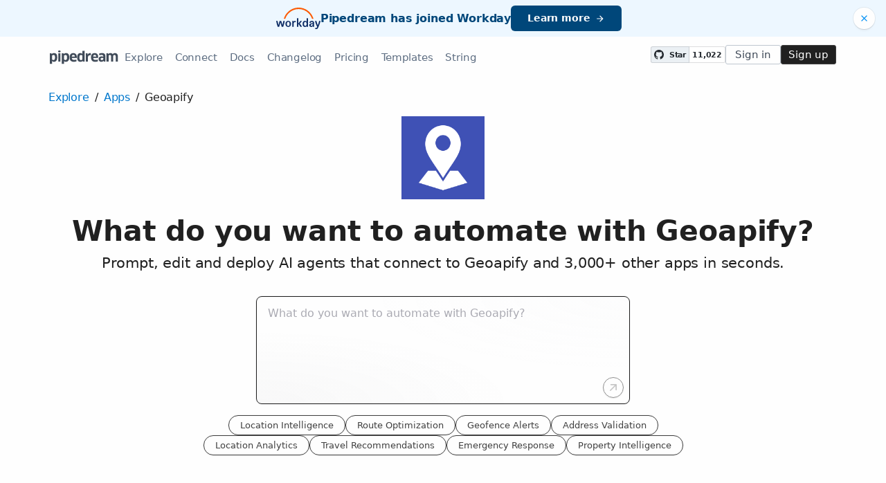

--- FILE ---
content_type: text/css
request_url: https://pipedream.com/_static/step-button.119b4ed4.css
body_size: 123
content:
.step-button.secondary.loading>div:not(:disabled),.step-button.secondary>button:not(:disabled):active,.step-button.secondary>button:not(:disabled):focus,.step-button.secondary>button:not(:disabled):hover{--tw-text-opacity: 1;color:rgba(51,170,255,var(--tw-text-opacity))}


--- FILE ---
content_type: text/javascript
request_url: https://pipedream.com/_static/peekaboo.a1a2e52e.js
body_size: 122
content:
import{r as f}from"./windi.91737c85.js";const s={delay:800};function i(e={}){e={...s,...e};const a=f(!1);let r;return[a,(u,l)=>{var t;a.value=!0,u==null||u(),clearTimeout(r),(t=e.handle)==null||t.call(e),r=setTimeout(()=>{a.value=!1,l==null||l()},e.delay)}]}export{i as u};


--- FILE ---
content_type: image/svg+xml
request_url: https://pipedream.com/s.v0/app_X7LhNG/logo/48
body_size: 953
content:
<svg width="2500" height="2334" viewBox="0 0 256 239" xmlns="http://www.w3.org/2000/svg" preserveAspectRatio="xMidYMid"><path d="M119.54 100.503c-10.61 17.836-20.775 35.108-31.152 52.25-2.665 4.401-3.984 7.986-1.855 13.58 5.878 15.454-2.414 30.493-17.998 34.575-14.697 3.851-29.016-5.808-31.932-21.543-2.584-13.927 8.224-27.58 23.58-29.757 1.286-.184 2.6-.205 4.762-.367l23.358-39.168C73.612 95.465 64.868 78.39 66.803 57.23c1.368-14.957 7.25-27.883 18-38.477 20.59-20.288 52.002-23.573 76.246-8.001 23.284 14.958 33.948 44.094 24.858 69.031-6.854-1.858-13.756-3.732-21.343-5.79 2.854-13.865.743-26.315-8.608-36.981-6.178-7.042-14.106-10.733-23.12-12.093-18.072-2.73-35.815 8.88-41.08 26.618-5.976 20.13 3.069 36.575 27.784 48.967z" fill="#C73A63"/><path d="M149.841 79.41c7.475 13.187 15.065 26.573 22.587 39.836 38.02-11.763 66.686 9.284 76.97 31.817 12.422 27.219 3.93 59.457-20.465 76.25-25.04 17.238-56.707 14.293-78.892-7.851 5.654-4.733 11.336-9.487 17.407-14.566 21.912 14.192 41.077 13.524 55.305-3.282 12.133-14.337 11.87-35.714-.615-49.75-14.408-16.197-33.707-16.691-57.035-1.143-9.677-17.168-19.522-34.199-28.893-51.491-3.16-5.828-6.648-9.21-13.77-10.443-11.893-2.062-19.571-12.275-20.032-23.717-.453-11.316 6.214-21.545 16.634-25.53 10.322-3.949 22.435-.762 29.378 8.014 5.674 7.17 7.477 15.24 4.491 24.083-.83 2.466-1.905 4.852-3.07 7.774z" fill="#4B4B4B"/><path d="M167.707 187.21h-45.77c-4.387 18.044-13.863 32.612-30.19 41.876-12.693 7.2-26.373 9.641-40.933 7.29-26.808-4.323-48.728-28.456-50.658-55.63-2.184-30.784 18.975-58.147 47.178-64.293 1.947 7.071 3.915 14.21 5.862 21.264-25.876 13.202-34.832 29.836-27.59 50.636 6.375 18.304 24.484 28.337 44.147 24.457 20.08-3.962 30.204-20.65 28.968-47.432 19.036 0 38.088-.197 57.126.097 7.434.117 13.173-.654 18.773-7.208 9.22-10.784 26.191-9.811 36.121.374 10.148 10.409 9.662 27.157-1.077 37.127-10.361 9.62-26.73 9.106-36.424-1.26-1.992-2.136-3.562-4.673-5.533-7.298z" fill="#4A4A4A"/></svg>

--- FILE ---
content_type: text/javascript
request_url: https://pipedream.com/_static/step-button.7a4dfd23.js
body_size: 868
content:
import{w}from"./vue.cfca9318.js";import{f as b}from"./app.20a48ba3.js";import{u as h}from"./peekaboo.a1a2e52e.js";import{e as o,f as a,h as n,k as d,i as c,n as m,z as g,_ as k}from"./windi.91737c85.js";const C={key:0,class:"btn-ghost h-full w-full border-current text-red-lighter font-medium rounded"},y={class:"flex-grow"},_=["disabled"],v={class:"h-3 w-3 mx-qr flex items-center justify-center"},p=["disabled"],x={class:"flex-grow"},F=["disabled"],B={class:"flex-grow"};function j(i,e,t,f,l,s){const u=b;return o(),a("div",{class:m(["step-button h-4qr",{loading:t.spinning||l.waitingForClick,primary:t.primary,secondary:!t.primary}])},[t.redDisabled?(o(),a("button",C,[e[3]||(e[3]=n("div",{class:"mx-qr pr-3"},null,-1)),n("div",y,[d(i.$slots,"default")]),n("div",{class:m(["h-3 w-3 mx-qr flex items-center justify-center",{invisible:!t.spinning&&!l.waitingForClick}])},[c(u,{height:"1rem",width:"1rem"})],2)])):t.cancellable&&l.waitingForClick?(o(),a("button",{key:1,class:"btn-ghost h-full w-full border-current text-grey-darkish font-medium rounded",disabled:l.waitingForCancel,onClick:e[0]||(e[0]=(...r)=>s.onCancel&&s.onCancel(...r))},[e[4]||(e[4]=n("div",{class:"mx-qr pr-3"},null,-1)),e[5]||(e[5]=n("div",{class:"flex-grow"},[n("span",null,"Cancel")],-1)),n("div",v,[c(u,{height:"1rem",width:"1rem"})])],8,_)):t.primary?(o(),a("button",{key:2,class:"btn h-full w-full bg-blue-dark text-white rounded border-blue-dark font-medium",disabled:!!t.disabled,onClick:e[1]||(e[1]=(...r)=>s.onClick&&s.onClick(...r))},[e[6]||(e[6]=n("div",{class:"mx-qr pr-3"},null,-1)),n("div",x,[d(i.$slots,"default")]),n("div",{class:m(["h-3 w-3 mx-qr flex items-center justify-center",{invisible:!t.spinning&&!l.waitingForClick}])},[c(u,{height:"1rem",width:"1rem"}),i.$slots.confirmation&&f.showingConfirmation?d(i.$slots,"confirmation",{key:0}):g("",!0)],2)],8,p)):(o(),a("button",{key:3,class:"btn-ghost h-full w-full border-current text-grey-darkish font-medium rounded",disabled:!!t.disabled,onClick:e[2]||(e[2]=(...r)=>s.onClick&&s.onClick(...r))},[e[7]||(e[7]=n("div",{class:"mx-qr pr-3"},null,-1)),n("div",B,[d(i.$slots,"default")]),n("div",{class:m(["h-3 w-3 mx-qr flex items-center justify-center",{invisible:!t.spinning&&!l.waitingForClick}])},[c(u,{height:"1rem",width:"1rem"}),i.$slots.confirmation&&f.showingConfirmation?d(i.$slots,"confirmation",{key:0}):g("",!0)],2)],8,F))],2)}const q={name:"StepButton",components:{Spinner:b},props:{cancellable:{type:[Boolean,Number,Object,String],default:!1},disabled:{type:[Boolean,Number,Object,String],default:!1},loading:{type:[Boolean,Number,Object,String],default:!1},primary:{type:[Boolean,Number,Object,String],default:!1},spinning:{type:[Boolean,Number,Object,String],default:!1},redDisabled:{type:Boolean,default:!1}},emits:["cancel","click"],setup(){const[i,e]=h();return{showingConfirmation:i,showConfirmation:e}},data(){return{waitingForCancel:!1,waitingForClick:!1}},methods:{async onCancel(i){this.waitingForCancel=!0,await this.$emit("cancel",i)},async onClick(i){let e=!1;try{this.waitingForClick=!0,await this.$emit("click",i),await w(()=>!this.loading,500)}catch(t){throw e=!0,t}finally{this.waitingForClick=!1,this.waitingForCancel=!1,e||this.showConfirmation()}}}},z=k(q,[["render",j],["__file","step-button.vue"]]);export{z as _};


--- FILE ---
content_type: text/javascript
request_url: https://pipedream.com/_static/urql.0f4cb5ae.js
body_size: 77970
content:
var xs=Object.defineProperty;var Ls=(e,t,r)=>t in e?xs(e,t,{enumerable:!0,configurable:!0,writable:!0,value:r}):e[t]=r;var x=(e,t,r)=>(Ls(e,typeof t!="symbol"?t+"":t,r),r);import{r as $e,a as ui,Y as On,w as Ms,aB as Yt,aa as de,d3 as li,q as di,V as Pn,dT as Ds,c as q,dU as at,dV as ve,af as _n,dW as gt,d as Re,by as Us,H as We,f as F,l as fi,n as zt,s as Te,j as Ae,B as Nn,T as xn,z as Bt,h as z,F as Ht,L as ce,E as Pe,dX as Bs,a2 as Fs,ad as Vs,J as fa,e as P,y as mt,k as zs,i as vt,cV as Hs,C as Gs,dY as Ws,aH as qs,a4 as pi,_ as mi,dZ as Ks,d_ as js,c5 as $s,a3 as Ys,aI as Xs,d$ as Zs,e0 as Qs,e1 as Js,e2 as ec,b1 as pa,bz as tc,a9 as Ir,e3 as rc}from"./windi.91737c85.js";const vi="$modal";function Xg(){const e={modal:$e(),modalStack:ui([])},t=On();return Ms(()=>t.currentRoute.value.path,()=>{var r;for(;e.modalStack.length;)(r=e.modal.value)==null||r.close("navigation")}),Yt(vi,e),e}function hi(){const e=de(vi);return e?{pop(t){var r,n;((r=e.modalStack[0])==null?void 0:r.id)===t&&((n=e.modal.value)==null||n.close())},push(t){var r;((r=e.modalStack[0])==null?void 0:r.id)!==t.id&&e.modalStack.unshift(li(t)),di(()=>{var n;(n=e.modal.value)==null||n.show()})},ctx:e}:{pop(){console.error("cannot modal.pop without modal context")},push(){console.error("cannot modal.push without modal context")}}}const gi="$modal-container";function Zg(e){Yt(gi,e)}function Qg(){const e={container:$e(),containerId:$e(),popper:$e(),popperId:$e()};return de(gi,e)}const Gt=[{id:"Free",label:"Free",description:"For individuals getting started with workflow automation",priceDetails:"No credit card required",button:{label:"Choose Free",type:"primary"},features:{header:"Includes:",bullets:["1M AI tokens","3 active workflows","3 connected accounts","Unlimited workflow testing","Pipedream Connect in development"]},free:{planName:"WORKSPACE_FREE_300",legacyPlanNames:["WORKSPACE_FREE_3K","WORKSPACE_FREE_750"],entitlements:["# Up to **100** credits/mo","Get started for free"]}},{id:"Basic",label:"Basic",description:"For individuals with growing needs",priceDetails:"$XXX billed annually",offerStripeTrial:!0,button:{label:"Choose Basic",type:"primary"},features:e=>e?{header:"Everything in Free, plus:",bullets:["20M AI tokens","No usage limit (2k credits included)","10 active workflows","5 connected accounts"]}:{header:"Includes:",bullets:["20M AI tokens","No usage limit (2k credits included)","10 active workflows","5 connected accounts","Pipedream Connect in development"]},annual:{planName:"WORKSPACE_BASIC_2K_2024_05_ANNUAL",legacyPlanNames:["WORKSPACE_BASIC_2K_ANNUAL","WORKSPACE_BASIC_10K_ANNUAL","WORKSPACE_BASIC_2K_Q2_2024_ANNUAL"],entitlements:[]},monthly:{planName:"WORKSPACE_BASIC_2K_2024_05",legacyPlanNames:["WORKSPACE_BASIC_2K","WORKSPACE_BASIC_10K","WORKSPACE_BASIC_LEGACY_PRO_20K","WORKSPACE_BASIC_LEGACY_PRO_20K_2","WORKSPACE_BASIC_LEGACY_PRO_20K_3","WORKSPACE_BASIC_2K_Q2_2024"],entitlements:[]}},{id:"Advanced",label:"Advanced",description:"For teams running production workflows",priceDetails:"$XXX billed annually",popular:!0,trialOnRequest:!0,offerStripeTrial:!0,button:{label:"Choose Advanced",type:"primary",loud:!0},features:{header:"Everything in Basic, plus:",bullets:["50M AI tokens","Control flow operators","Unlimited workflows","Unlimited connected accounts","Premium apps","GitHub Sync"]},annual:{planName:"WORKSPACE_ADVANCED_2K_2024_05_ANNUAL",legacyPlanNames:["WORKSPACE_ADVANCED_5K_ANNUAL","WORKSPACE_ADVANCED_50K_ANNUAL","WORKSPACE_ADVANCED_ANNUAL_LEGACY_TEAM","WORKSPACE_ADVANCED_ANNUAL_LEGACY_TEAM_2","WORKSPACE_ADVANCED_2K_Q2_2024_ANNUAL"],entitlements:[]},monthly:{planName:"WORKSPACE_ADVANCED_2K_2024_05",legacyPlanNames:["WORKSPACE_ADVANCED_5K","WORKSPACE_ADVANCED_50K","WORKSPACE_ADVANCED_LEGACY_TEAM_50K","WORKSPACE_ADVANCED_2K_Q2_2024"],entitlements:[]}},{id:"Connect",label:"Connect",description:"For developers building integrations",priceDetails:"$XXX billed annually",popular:!1,button:{label:"Choose Connect",type:"primary",loud:!0},features:{header:"Everything in Advanced, plus:",bullets:["Pipedream Connect in production","Auth for 100 external users","$2 per additional user"]},annual:{planName:"WORKSPACE_CONNECT_STARTUP_01_10K_2024_05_ANNUAL",legacyPlanNames:[],entitlements:[]},monthly:{planName:"WORKSPACE_BUSINESS_PIPEDREAM_CONNECT_STARTUP_01_10K_2024_05",entitlements:[]}},{id:"Enterprise",label:"Business",description:"For companies building production integrations and automations at scale",priceDetails:"$XXX billed annually",button:{label:"Contact Us"},features:{header:"Everything in Advanced and Connect plus:",bullets:["Volume pricing","Custom invoicing","Priority integration development","Dedicated support in Slack","Support for HIPAA workloads","Uptime and availability SLAs"]},enterprise:{planName:"",entitlements:[]}}],nc=Gt.map(e=>{var t;return(t=e.monthly)==null?void 0:t.planName}).filter(Boolean),ac=e=>{if(!!e)return Gt.find(t=>{var r,n;return((r=t.monthly)==null?void 0:r.planName)===e||((n=t.annual)==null?void 0:n.planName)===e})},ic=()=>{const e=Pn(),t=Ds({variables:{planNames:nc},context:{"cache-first-no-upgrade":!0}});return{plans:q(()=>{var a,i;const n=(i=(a=t.data)==null?void 0:a.value)==null?void 0:i.minTiersForLimits;if(!!n)return Object.fromEntries(Object.entries(n).filter(([o])=>o!=="__typename"&&(!e.value.limits||!e.value.limits[o])).flatMap(([o,s])=>{if(s&&(typeof s=="string"||!("name"in s)))return[];const c=ac(s==null?void 0:s.name);return c?[[o,c]]:[]}))}),query:t}},oc={"Workflow Builder Usage":[{feature:"Included credits",description:"Pipedream charges one credit per 30 seconds of compute time. Most workflow executions use a single credit regardless of the number of steps.",docsUrl:"https://pipedream.com/docs/pricing/#credits",columns:{Free:"100/mo",Basic:"2,000/mo",Advanced:"2,000/mo",Connect:"10,000/mo",Enterprise:"Custom"}},{feature:"Usage cap",description:"Pipedream charges one credit per 30 seconds of compute time. Most workflow executions use a single credit regardless of the number of steps.",docsUrl:"https://pipedream.com/docs/pricing/#credits",columns:{Free:"100/mo",Basic:"Unlimited",Advanced:"Unlimited",Connect:"Unlimited",Enterprise:"Unlimited"}},{feature:"Included AI tokens",description:"Use tokens to build AI agents",docsUrl:"https://pipedream.com/string/",columns:{Free:"1M",Basic:"20M/mo",Advanced:"50M/mo",Connect:"50M/mo",Enterprise:"Custom"}},{feature:"Use additional AI tokens",description:"Use tokens to build AI agents",docsUrl:"https://pipedream.com/string/",columns:{Free:!1,Basic:!0,Advanced:!0,Connect:!0,Enterprise:!0}},{feature:"Active workflows",description:"Workflows that are deployed and running in production. Active workflows run 24x7 on Pipedream servers and execute on every trigger event.",docsUrl:"https://pipedream.com/docs/workflows/",columns:{Free:3,Basic:10,Advanced:"Unlimited",Connect:"Unlimited",Enterprise:"Unlimited"}},{feature:"Active connected accounts",description:"Connected accounts that are used in active workflows. Connected accounts are used to authenticate API requests for OAuth and key-based apps. Use them to authenticate pre-built triggers and actions and requests contructed using the HTTP/API request builder, or reference them directly in code.",docsUrl:"https://pipedream.com/docs/connected-accounts/",columns:{Free:3,Basic:5,Advanced:"Unlimited",Connect:"Unlimited",Enterprise:"Unlimited"}},{feature:"Workspace users",columns:{Free:"Unlimited",Basic:"Unlimited",Advanced:"Unlimited",Connect:"Unlimited",Enterprise:"Unlimited"},description:"Invite your team members to develop and manage your Pipedream workflows.",docsUrl:"https://pipedream.com/docs/workspaces#inviting-others-to-a-join-a-workspace"}],Integrations:[{feature:"Integrated apps",columns:{Free:`${at}+`,Basic:`${at}+`,Advanced:`${at}+`,Connect:`${at}+`,Enterprise:`${at}+`},description:`Pipedream supports ${at}+ apps, and adds more every week.`,docsUrl:"https://pipedream.com/docs/connected-accounts/#supported-apps"},{feature:"Verified triggers",columns:{Free:!0,Basic:!0,Advanced:!0,Connect:!0,Enterprise:!0},description:"Workflows run every time an event is emitted by a trigger. Pipedream makes it easy to trigger workflows on HTTP requests, schedules, app events, emails and more. Verified triggers may be built by Pipedream or the community, but are tested and maintained by Pipedream. Verified triggers are maintained in Pipedream's public GitHub respository. ",docsUrl:"https://pipedream.com/docs/workflows/steps/triggers/"},{feature:"Verified actions",columns:{Free:!0,Basic:!0,Advanced:!0,Connect:!0,Enterprise:!0},description:"Actions are pre-built steps that make it easy to run common operations with integrated apps without writing any code (e.g., adding a row of data to Google Sheets). Verified actiions may be built by Pipedream or the community, but are tested and maintained by Pipedream. Verified actions are maintained in Pipedream's public GitHub repository.",docsUrl:"https://pipedream.com/docs/workflows/steps/actions/"},{feature:"Publish custom triggers",columns:{Free:!0,Basic:!0,Advanced:!0,Connect:!0,Enterprise:!0},description:"Build custom triggers that are private to your workspace. Any users in your workspace can use the custom triggers when building workflows.",docsUrl:"https://pipedream.com/docs/components/#developing-components"},{feature:"Publish custom actions",columns:{Free:!0,Basic:!0,Advanced:!0,Connect:!0,Enterprise:!0},description:"Build custom actions that are private to your workspace. Any users in your workspace can use the custom actions when building workflows.",docsUrl:"https://pipedream.com/docs/components/#developing-components"},{feature:"Premium apps",columns:{Free:!1,Basic:!1,Advanced:!0,Connect:!0,Enterprise:!0},description:"Premium apps include specific applications on Pipedream that require an Advanced plan or higher in order to use in an active workflow.",docsUrl:"https://pipedream.com/docs/apps/#premium-apps"},{feature:"Use custom OAuth clients",columns:{Free:!1,Basic:!1,Advanced:!0,Connect:!0,Enterprise:!0},description:"Bring your own OAuth client to define exactly the scopes you need.",docsUrl:"https://pipedream.com/docs/connected-accounts/oauth-clients"},{feature:"Prioritized support for new integrations",columns:{Free:!1,Basic:!1,Advanced:!1,Connect:!1,Enterprise:!0},description:"Prioritized support for adding new app integrations."},{feature:"Custom component development",columns:{Free:!1,Basic:!1,Advanced:!1,Connect:!1,Enterprise:!0},description:"Our team will develop custom triggers and actions for you for any app."}],Connect:[{feature:"Managed authentication",columns:{Free:!1,Basic:!1,Advanced:!1,Connect:!0,Enterprise:!0},description:"Pipedream handles the security of credentials and the whole OAuth flow \u2014 no need to manage authorization grants or token refresh yourself.",docsUrl:"https://pipedream.com/docs/connect"},{feature:"Custom OAuth clients",columns:{Free:!1,Basic:!1,Advanced:!1,Connect:!0,Enterprise:!0},description:"Configure your own OAuth client to define the exact scopes you need and present your application's brand to your customers.",docsUrl:"https://pipedream.com/docs/connect/managed-auth/oauth-clients#using-a-custom-oauth-client"},{feature:"Pipedream OAuth clients",columns:{Free:!1,Basic:!1,Advanced:!1,Connect:!0,Enterprise:!0},description:"Deploy new integrations to your application more quickly with Pipedream's approved OAuth clients.",docsUrl:"https://pipedream.com/docs/connect/managed-auth/oauth-clients#using-pipedream-oauth"},{feature:"Run user workflows",columns:{Free:!1,Basic:!1,Advanced:!1,Connect:!0,Enterprise:!0},description:"Configure workflows in Pipedream and execute them on behalf of your end users.",docsUrl:"https://pipedream.com/docs/connect/workflows"},{feature:"10k pre-built tools",columns:{Free:!1,Basic:!1,Advanced:!1,Connect:!0,Enterprise:!0},description:"Run any Pipedream trigger or action via SDK / API, directly from your app or AI agent.",docsUrl:"https://pipedream.com/docs/connect/components"},{feature:"API Proxy",columns:{Free:!1,Basic:!1,Advanced:!1,Connect:!0,Enterprise:!0},description:"Run any Pipedream trigger or action via SDK / API, directly from your app or AI agent.",docsUrl:"https://pipedream.com/docs/connect/components"},{feature:"Deploy MCP servers",columns:{Free:!1,Basic:!1,Advanced:!1,Connect:!0,Enterprise:!0},description:"Run any Pipedream trigger or action via SDK / API, directly from your app or AI agent.",docsUrl:"https://pipedream.com/docs/connect/components"}],"Workflow orchestration & control flow":[{feature:"Multiple triggers per workflow",columns:{Free:!0,Basic:!0,Advanced:!0,Connect:!0,Enterprise:!0},description:"Configure multiple triggers for each workflow.",docsUrl:"https://pipedream.com/docs/workflows/steps/triggers/#app-based-triggers"},{feature:"Multi-step workflows",columns:{Free:!0,Basic:!0,Advanced:!0,Connect:!0,Enterprise:!0},description:"Steps are the building blocks of workflows. You can easily combine multiple steps, including pre-built triggers and actions, as well as custom code.",docsUrl:"https://pipedream.com/docs/workflows/steps/"},{feature:"Delay",columns:{Free:!0,Basic:!0,Advanced:!0,Connect:!0,Enterprise:!0},description:"Pause workflows for as little as one millisecond or as long as one year.",docsUrl:"https://pipedream.com/docs/workflows/control-flow/delay"},{feature:"Filters",columns:{Free:!0,Basic:!0,Advanced:!0,Connect:!0,Enterprise:!0},description:"Use the Filter action to quickly stop or continue workflows based on custom conditions.",docsUrl:"https://pipedream.com/docs/workflows/control-flow/filter"},{feature:"If / Else Branching",columns:{Free:!1,Basic:!1,Advanced:!0,Connect:!0,Enterprise:!0},description:"If/Else is single path branching operator. You can create multiple execution branches, and Pipedream will execute the first branch that matches the configured rules.",docsUrl:"https://pipedream.com/docs/workflows/control-flow/ifelse"},{feature:"Switch Branching",columns:{Free:!1,Basic:!1,Advanced:!0,Connect:!0,Enterprise:!0},description:"Switch is a single path branching operator. You can create multiple execution branches, and Pipedream will execute the first branch that matches the configured rules.",docsUrl:"https://pipedream.com/docs/workflows/control-flow/switch"},{feature:"Parallel Branching",columns:{Free:!1,Basic:!1,Advanced:!0,Connect:!0,Enterprise:!0},description:"Parallel is multi-path branching operator. It allows you to create multiple execution branches with optional filtering rules and Pipedream will execute all matching branches.",docsUrl:"https://pipedream.com/docs/workflows/control-flow/parallel"}],"Workflow execution environment":[{feature:"Environment variables and secrets",columns:{Free:!0,Basic:!0,Advanced:!0,Connect:!0,Enterprise:!0},description:"Use environment variables to separate secrets and other data from your code, and access them in any workflow within the workspace.",docsUrl:"https://pipedream.com/docs/environment-variables/"},{feature:"Eliminate cold starts",columns:{Free:!1,Basic:!1,Advanced:!1,Connect:!1,Enterprise:!0},description:"Configure warm workers to eliminate the delay between the invocation and execution of workflow code. Warm workers incur usage charges of 5 credits for every 10 minutes a dedicated worker is live, per worker, per 256MB memory.",docsUrl:"https://pipedream.com/docs/workflows/settings/#eliminate-cold-starts"},{feature:"Memory (RAM)",columns:{Free:"Up to 10 GB",Basic:"Up to 10 GB",Advanced:"Up to 10 GB",Connect:"Up to 10 GB",Enterprise:"Up to 10 GB"},description:"By default, workflows run with 256MB of memory. You can increase the memory of your workflow up to 10GB. Pipedream charges credits proportional to your memory configuration.",docsUrl:"https://pipedream.com/docs/workflows/settings/#memory"},{feature:"Duration (seconds)",columns:{Free:"Up to 300",Basic:"Up to 750",Advanced:"Up to 750",Connect:"Up to 750",Enterprise:"Up to 750"},description:"The maximimum duration for a single workflow execution.",docsUrl:"https://pipedream.com/docs/workflows/settings/#execution-timeout-limit"},{feature:"File system access",columns:{Free:"2 GB",Basic:"2 GB",Advanced:"2 GB",Connect:"2 GB",Enterprise:"2 GB"},description:"You have full read-write access to the /tmp directory. You have 2GB of available space in /tmp to save any file.",docsUrl:"https://pipedream.com/docs/code/nodejs/working-with-files/"}],"Data Stores for workflows":[{feature:"Total data stores",description:"Data stores are key-value stores that make it easy to maintain state across workflow executions.",docsUrl:"https://pipedream.com/docs/data-stores",columns:{Free:1,Basic:1,Advanced:"Unlimited",Connect:"Unlimited",Enterprise:"Unlimited"}},{feature:"Total keys",description:"The total number of keys across all data stores",docsUrl:"https://pipedream.com/docs/data-stores/#data-store-limits",columns:{Free:50,Basic:500,Advanced:"Unlimited",Connect:"Unlimited",Enterprise:"Unlimited"}},{feature:"Total storage",description:"The total amount of data used across all data stores",docsUrl:"https://pipedream.com/docs/data-stores/#data-store-limits",columns:{Free:"10KB",Basic:"100KB",Advanced:"1MB",Connect:"1MB",Enterprise:"Unlimited"}}],"Git Sync for workflows":[{feature:"Bi-Directional GitHub Sync",columns:{Free:!1,Basic:!1,Advanced:!0,Connect:!0,Enterprise:!0},description:"Push changes you make in Pipedream to a GitHub repo and pull changes you make outside of Pipedream.",docsUrl:"https://pipedream.com/docs/projects/git/#getting-started"},{feature:"Develop in branches",columns:{Free:!1,Basic:!1,Advanced:!0,Connect:!0,Enterprise:!0},description:"Build and test your workflow in development branches. Merge to production to run your changes on every event.",docsUrl:"https://pipedream.com/docs/projects/git/#create-a-branch-to-edit-a-project"},{feature:"Merge from GitHub",columns:{Free:!1,Basic:!1,Advanced:!0,Connect:!0,Enterprise:!0},description:"Merge to production from Pipedream or GitHub to run your changes on every event.",docsUrl:"https://pipedream.com/docs/projects/git/#create-a-pull-request-in-github"},{feature:"View diffs",columns:{Free:!1,Basic:!1,Advanced:!0,Connect:!0,Enterprise:!0},description:"View changes on commit and merge.",docsUrl:"https://pipedream.com/docs/projects/git/#commit-changes"},{feature:"Changelog",columns:{Free:!1,Basic:!1,Advanced:!0,Connect:!0,Enterprise:!0},description:"View activity by project, branch and user.",docsUrl:"https://pipedream.com/docs/projects/git/#use-the-changelog"},{feature:"Create Pull Requests",columns:{Free:!1,Basic:!1,Advanced:!0,Connect:!0,Enterprise:!0},description:"Create a GiHub PR for changes made in Pipedream's workflow builder.",docsUrl:"https://pipedream.com/docs/projects/git/#create-a-pull-request-in-github"},{feature:"Edit locally",columns:{Free:!1,Basic:!1,Advanced:!0,Connect:!0,Enterprise:!0},description:"Clone the repo locally and use your preferred editor (e.g., VSCode) to make changes to existing workflows.",docsUrl:"https://pipedream.com/docs/projects/git/#create-a-pull-request-in-github"},{feature:"Require GitHub Sync",columns:{Free:!1,Basic:!1,Advanced:!1,Connect:!1,Enterprise:!0},description:"Admins can require GitHub Sync for all projects in a workspace.",docsUrl:"https://pipedream.com/docs/workspaces/#workspace-settings"}],"HTTP Request Builder":[{feature:"Build any HTTP / API request",columns:{Free:!0,Basic:!0,Advanced:!0,Connect:!0,Enterprise:!0},description:"Make HTTP, API and webhook requests from your workflow using an intuitive, UI-based request builder. Manually configure the method, URL, auth, params, headers, and body or import a cURL command to automatically configure the step.",docsUrl:"https://pipedream.com/apps/http/actions/custom-request"},{feature:"Authenticate requests for integrated apps",columns:{Free:!0,Basic:!0,Advanced:!0,Connect:!0,Enterprise:!0},description:"Select a connected account for an integrated app to scaffold an API request and automatically pass auth tokens stored by Pipedream.",docsUrl:"https://pipedream.com/docs/connected-accounts/#from-the-http-request-action"},{feature:"Scaffold API operations for integrated apps",columns:{Free:!0,Basic:!0,Advanced:!0,Connect:!0,Enterprise:!0},description:"Pipedream scaffolds API requests for most integrated apps. Customize the scaffolding to use any API operation.",docsUrl:"https://pipedream.com/docs/connected-accounts/#from-the-http-request-action"}],Triggers:[{feature:"HTTP / webhook triggers",columns:{Free:!0,Basic:!0,Advanced:!0,Connect:!0,Enterprise:!0},description:"Pipedream creates a unique URL endpoint specific to your workflow. Every request to the endpoint will trigger your workflow.",docsUrl:"https://pipedream.com/docs/workflows/steps/triggers/#http"},{feature:"Custom HTTP responses",columns:{Free:!0,Basic:!0,Advanced:!0,Connect:!0,Enterprise:!0},description:"Return a static custom response for each trigger, or configure your trigger to allow dynamic responses from your workflow on each HTTP / webhook request.",docsUrl:"https://pipedream.com/docs/workflows/steps/triggers/#http-responses"},{feature:"Schedule triggers",columns:{Free:!0,Basic:!0,Advanced:!0,Connect:!0,Enterprise:!0},description:"Trigger workflows on any interval or daily, weekly, or monthly schedule. You can also define a schedule as a cron expression.",docsUrl:"https://pipedream.com/docs/workflows/steps/triggers/#schedule"},{feature:"Minimum schedule interval",columns:{Free:"5 minutes",Basic:"1 minute",Advanced:"1 second",Connect:!0,Enterprise:!0}},{feature:"Email triggers",columns:{Free:!0,Basic:!0,Advanced:!0,Connect:!0,Enterprise:!0},description:"Pipedream creates an email address specific to your workflow. Any email sent to this address triggers your workflow,",docsUrl:"https://pipedream.com/docs/workflows/steps/triggers/#email"},{feature:"App event triggers",columns:{Free:!0,Basic:!0,Advanced:!0,Connect:!0,Enterprise:!0},description:"You can trigger a workflow on events from apps like Twitter, Google Calendar, and more using event sources.",docsUrl:"https://pipedream.com/docs/workflows/steps/triggers/#app-based-triggers"},{feature:"Custom webhook domains",columns:{Free:!1,Basic:!1,Advanced:!1,Connect:!1,Enterprise:!0},description:"Trigger workflows on HTTP / webhook requests in your own domain (https://*.example.com)."}],"File Stores":[{feature:"Save and retrieve files from workflows",columns:{Free:!1,Basic:!1,Advanced:!0,Connect:!0,Enterprise:!0},description:"Save and retrieve email attachments, images, videos and more, directly from workflows.",docsUrl:"https://pipedream.com/docs/projects/file-stores/#managing-file-stores-from-workflows"},{feature:"Manual file upload",columns:{Free:!1,Basic:!1,Advanced:!0,Connect:!0,Enterprise:!0},description:"Manually upload email templates, large data files and more and use them in your workflows.",docsUrl:"https://pipedream.com/docs/projects/file-stores/#managing-file-stores-from-the-dashboard"},{feature:"Total storage",columns:{Free:!1,Basic:!1,Advanced:"Unlimited in Preview",Connect:"Unlimited in Preview",Enterprise:"Unlimited in Preview"},description:"Share files securely across workflows and executions with no size and expiration limits while File Stores are in Preview.",docsUrl:"https://pipedream.com/docs/projects/file-stores/#are-there-size-limits-for-files-within-file-stores"}],"Workflow error handling":[{feature:"Email notifications",columns:{Free:!0,Basic:!0,Advanced:!0,Connect:!0,Enterprise:!0},description:"Get workflow error notifications via emails."},{feature:"Slack notifications",columns:{Free:!1,Basic:!1,Advanced:!0,Connect:!0,Enterprise:!0},description:"Get workflow error notifications in a custom Slack channel."},{feature:"Auto-retry on error",columns:{Free:!1,Basic:!1,Advanced:!0,Connect:!0,Enterprise:!0},description:"Configure workflows to automatically retry failed steps."}],"Workflow event queue & history":[{feature:"Real-time event inspector",columns:{Free:!0,Basic:!0,Advanced:!0,Connect:!0,Enterprise:!0},description:"View and inspect the incoming event data and workflow execution logs for each event.",docsUrl:"https://pipedream.com/docs/workflows/events/inspect/"},{feature:"Event History",columns:{Free:"7 days",Basic:"7 days",Advanced:"30 days",Connect:"30 days",Enterprise:"Custom"},description:"Inspect event executions for your workflows.",docsUrl:"https://pipedream.com/docs/event-history/"},{feature:"Concurrency controls",columns:{Free:!1,Basic:!1,Advanced:!0,Connect:!0,Enterprise:!0},description:"Concurrency controls define how many events can be executed in parallel. To enforce serialized, in-order execution, limit concurrency to 1 worker.",docsUrl:"https://pipedream.com/docs/workflows/concurrency-and-throttling/#managing-event-concurrency"},{feature:"Execution rate controls",columns:{Free:!1,Basic:!1,Advanced:!0,Connect:!0,Enterprise:!0},description:"Execution rate controls define how many events (from 0-10000) to process in a given time period.",docsUrl:"https://pipedream.com/docs/workflows/concurrency-and-throttling/#throttling-workflow-execution"},{feature:"Max queue size",columns:{Free:100,Basic:100,Advanced:1e4,Connect:1e4,Enterprise:"Custom"},description:"The maximum number of events that can be queued for each workflow.",docsUrl:"https://pipedream.com/docs/workflows/concurrency-and-throttling/#increasing-the-queue-size-for-a-workflow"}],"Database connections":[{feature:"SQL editor to execute queries",columns:{Free:!0,Basic:!0,Advanced:!0,Connect:!0,Enterprise:!0},description:"Pipedream's built-in SQL editor provides the linting and auto-complete features typical of modern SQL editors.",docsUrl:"https://pipedream.com/docs/databases/working-with-sql/"},{feature:"Schema explorer",columns:{Free:!0,Basic:!0,Advanced:!0,Connect:!0,Enterprise:!0},description:"A visual interface to explore the tables in your database, view their columns, and understand the relationships between them.",docsUrl:"https://pipedream.com/docs/databases/working-with-sql/"},{feature:"Prepared statements",columns:{Free:!0,Basic:!0,Advanced:!0,Connect:!0,Enterprise:!0},description:"Prepared statements let you safely execute SQL queries with dynamic inputs as parameters to help prevent SQL injection attacks.",docsUrl:"https://pipedream.com/docs/databases/working-with-sql/"},{feature:"Shared static IP for secure database queries",columns:{Free:!1,Basic:!1,Advanced:!0,Connect:!0,Enterprise:!0},description:"When enabled, Pipedream will route network requests through a static IP block.",docsUrl:"https://pipedream.com/docs/databases/"}],"Workflow code execution":[{feature:"Write any Node.js code",columns:{Free:!0,Basic:!0,Advanced:!0,Connect:!0,Enterprise:!0},description:"Anything you can do with Node.js, you can do in a workflow. This includes using most of npm's 400,000+ packages. Pipedream runs Node v14.",docsUrl:"https://pipedream.com/docs/code/nodejs/"},{feature:"Use most npm packages",columns:{Free:!0,Basic:!0,Advanced:!0,Connect:!0,Enterprise:!0},description:"To use an npm package in a code step, simply import it.",docsUrl:"https://pipedream.com/docs/code/nodejs/#using-npm-packages"},{feature:"Use integrated apps in code",columns:{Free:!0,Basic:!0,Advanced:!0,Connect:!0,Enterprise:!0},description:"Use connected accounts for integrated apps to authenticate API requests in code",docsUrl:"https://pipedream.com/docs/code/nodejs/auth/#accessing-connected-account-data-with-this-appname-auth"},{feature:"Write any Python code",columns:{Free:!0,Basic:!0,Advanced:!0,Connect:!0,Enterprise:!0},description:"Anything you can do in Python can be done in a Pipedream workflow. You can use any of the 350,000+ packages on PyPi in your Python powered workflows. Pipedream runs Python 3.8.",docsUrl:"https://pipedream.com/docs/code/python/"},{feature:"Use most PyPi packages",columns:{Free:!0,Basic:!0,Advanced:!0,Connect:!0,Enterprise:!0},description:"You can use any packages from PyPi (opens new window) in your Pipedream workflows. ",docsUrl:"https://pipedream.com/docs/code/python/#using-third-party-packages"},{feature:"Write any Go code",columns:{Free:!0,Basic:!0,Advanced:!0,Connect:!0,Enterprise:!0},description:`Anything you can do in Go, you can do in a Pipedream Workflow. You can use any of Go packages available (opens new window)with a simple import no go get needed.

Pipedream supports Go v1.17.1 in workflows.`,docsUrl:"https://pipedream.com/docs/code/go/"},{feature:"Use most Go packages",columns:{Free:!0,Basic:!0,Advanced:!0,Connect:!0,Enterprise:!0},description:"You can use any of Go packages available with a simple import \u2014 no go get needed.",docsUrl:"https://pipedream.com/docs/code/go/"},{feature:"Run Bash scripts",columns:{Free:!0,Basic:!0,Advanced:!0,Connect:!0,Enterprise:!0},description:"You can run any Bash code in a Pipedream step within your workflows.",docsUrl:"https://pipedream.com/docs/code/bash/"}],"Security & Compliance":[{feature:"Access controls for connected accounts",columns:{Free:!1,Basic:!1,Advanced:!0,Connect:!0,Enterprise:!0},description:"Share connected accounts with individual members or the entire workspace",docsUrl:"http://pipedream.com/docs/connected-accounts/#access-control"},{feature:"Access controls for projects",columns:{Free:!1,Basic:!1,Advanced:!1,Connect:!1,Enterprise:!0},description:"Manage and restrict access for individual projects to specific members of the workspace.",docsUrl:"https://pipedream.com/docs/projects/#access-controls"},{feature:"Enable 2FA",columns:{Free:!0,Basic:!0,Advanced:!0,Connect:!0,Enterprise:!0},description:`Configure two-factor authentication on your Pipedream account using an authenticator app.
`,docsUrl:"https://pipedream.com/docs/user-settings/#two-factor-authentication"},{feature:"Require 2FA",columns:{Free:!1,Basic:!1,Advanced:!1,Connect:!1,Enterprise:!0},description:`Workspace admins and owners can require that all members must configure 2FA to sign in.
`,docsUrl:"https://pipedream.com/docs/workspaces/#requiring-two-factor-authentication"},{feature:"Admin/editor roles",columns:{Free:!0,Basic:!0,Advanced:!0,Connect:!0,Enterprise:!0}},{feature:"SOC 2 Type II",columns:{Free:!0,Basic:!0,Advanced:!0,Connect:!0,Enterprise:!0},description:"Pipedream undergoes regular third-party audits. We have demonstrated SOC 2 compliance and can provide a SOC 2 Type 2 report upon request.",docsUrl:"https://pipedream.com/docs/privacy-and-security/#soc-2"},{feature:"GDPR",columns:{Free:!0,Basic:!0,Advanced:!0,Connect:!0,Enterprise:!0},description:`Pipedream is considered both a Controller and a Processor as defined by the GDPR. As a Processor, Pipedream implements policies and practices that secure the personal data you send to the platform, and includes a Data Protection Addendum as part of our standard Terms of Service.
`,docsUrl:"https://pipedream.com/docs/privacy-and-security/#gdpr"},{feature:"HIPAA",columns:{Free:!1,Basic:!1,Advanced:!1,Connect:!1,Enterprise:!0},description:`Pipedream can sign Business Associate Addendums (BAAs) for Enterprise customers intending to pass PHI to Pipedream. We can also provide a third-party SOC 2 report detailing our HIPAA-related controls.
`,docsUrl:"https://pipedream.com/docs/privacy-and-security/hipaa"},{feature:"SLA",columns:{Free:!1,Basic:!1,Advanced:!1,Connect:!1,Enterprise:!0},description:"Pipedream's Service Level Agreement",docsUrl:"https://pipedream.com/sla"},{feature:"Single Sign-On (SSO)",columns:{Free:!1,Basic:!1,Advanced:!1,Connect:!1,Enterprise:!0},description:"Configure SSO for your workspace using any SAML 2.0 provider or Google OAuth.",docsUrl:"https://pipedream.com/docs/workspaces/sso/"},{feature:"Restrict Login Methods",columns:{Free:!1,Basic:!1,Advanced:!1,Connect:!1,Enterprise:!0},description:"Restrict the allowed login methods for the workspace to SSO only, or SSO with guests.",docsUrl:"https://pipedream.com/docs/workspaces/sso/#restricting-login-methods"},{feature:"Virtual Private Clouds (VPCs)",columns:{Free:!1,Basic:!1,Advanced:!1,Connect:!1,Enterprise:!0},description:"Run workflows in dedicated and isolated networks."},{feature:"Unique egress IPs",columns:{Free:!1,Basic:!1,Advanced:!1,Connect:!1,Enterprise:!0},description:"Route all outbound traffic from Pipedream workflows through custom IP addresses unique to your account."},{feature:"VPC peering",columns:{Free:!1,Basic:!1,Advanced:!1,Connect:!1,Enterprise:!0},description:"Securely connect Pipedream workflows and your internal resources as if they were on the same network."},{feature:"Custom security questionnaires",columns:{Free:!1,Basic:!1,Advanced:!1,Connect:!1,Enterprise:!0},description:"Our team is happy to answer security questionnaires for prospective Business and Enterprise customers. All other customers can reach out to security@pipedream.com to request our latest SOC 2 Type II report.",docsUrl:"https://pipedream.com/docs/privacy-and-security/"},{feature:"User provisioning (SCIM)",columns:{Free:!1,Basic:!1,Advanced:!1,Connect:!1,Enterprise:!0},description:"Automate user account creation and management."},{feature:"Data retention controls",columns:{Free:!1,Basic:!1,Advanced:!1,Connect:!1,Enterprise:!0},description:"Disable event logging for deployed workflows.",docsUrl:"https://pipedream.com/docs/workflows/settings/#data-retention-controls"}],"Contracts & Billing":[{feature:"Pay by invoice",columns:{Free:!1,Basic:!1,Advanced:!1,Connect:!1,Enterprise:!0},description:"Pay by invoice instead of credit card."},{feature:"Pay by bank transfer",columns:{Free:!1,Basic:!1,Advanced:!1,Connect:!1,Enterprise:!0},description:"Pay by bank transfer via custom, virtual bank accounts."},{feature:"Custom invoicing",columns:{Free:!1,Basic:!1,Advanced:!1,Connect:!1,Enterprise:!0},description:"Custom payment terms, schedule, and more."},{feature:"Custom contract",columns:{Free:!1,Basic:!1,Advanced:!1,Connect:!1,Enterprise:!0},description:"Custom contract / terms"}],"Support & Expertise":[{feature:"Community forums",columns:{Free:!0,Basic:!0,Advanced:!0,Connect:!0,Enterprise:!0},description:"Find answers or ask questions in our community forum",docsUrl:"https://pipedream.com/community/"},{feature:"Public Slack",columns:{Free:!0,Basic:!0,Advanced:!0,Connect:!0,Enterprise:!0},description:"Join our public Slack community to chat live with the Pipedream team and other community members.",docsUrl:"https://pipedream.com/support"},{feature:"Email",columns:{Free:!1,Basic:!1,Advanced:!0,Connect:!0,Enterprise:!0}},{feature:"Dedicated Slack Connect channel",columns:{Free:!1,Basic:!1,Advanced:!1,Connect:!1,Enterprise:!0},description:"Set up a dedicated Slack Connect channel to talk directly with the Pipedream team."},{feature:"Dedicated Success Engineer",columns:{Free:!1,Basic:!1,Advanced:!1,Connect:!1,Enterprise:!0}}]},sc=[{id:"credits",title:"What are credits?",content:`A credit is a unit of usage on Pipedream. The cost per credit varies by plan and is **automatically discounted based on the number of credits used each month**. You can manage your credit usage by setting daily or monthly caps in your workspace settings.

| Scenario | Credit Usage |
|:--|:--|
| Active Workflows  |  **Unlike many other platforms, Pipedream does not charge for usage based on the number of steps.** Costs are calculated based on **compute usage by workflow segment**. Workflow segments are a linear series of steps that are separated by control flow operators (e.g., delay, branching).  Each credit represents 30 seconds of compute time with 256MB of memory, with a minimum of 1 credit per workflow segment. Workflow segments configured to use more memory or segments that take longer than 30 seconds will use more credits. |
| Building Workflows   |  Testing steps as you build in the editor is **free on all plans** and does not count as credit usage. |
| Event Sources | The first 30 seconds of compute time for event sources configured as workflow triggers is free and does not count towards your usage. Long running event sources may use more credits, **but most event sources run for free**.  |


[Learn more about credits.](/docs/pricing/#credits)`},{id:"tokens",title:"What are tokens?",content:"Tokens are used when [builiding agents using AI](/string) (tokens are different from credits, which are used when deployed agents and workflows run). On the free plan, monthly tokens usage is capped. If you're on a paid plan, you get more tokens and you can purchase additional tokens in the [Billing and Usage](/settings/billing) section of your workspace settings. Unlike included tokens and credits, additional tokens do roll over from month-to-month. However, you must have an active paid subscription to use them."},{id:"try-enterprise",title:"Can I try the Business plan for free?",content:"Please contact us if you want to learn more about or request a trial of the Business plan."},{id:"prices",title:"Are prices listed only in US dollars?",content:"Yes, all prices shown are in US dollars."},{id:"billed-at",title:"When am I invoiced / billed for paid plans?",content:`When you upgrade to a paid tier, Stripe will immediately charge your payment method on file for the [platform fee tied to your plan](https://pipedream.com/pricing)

If you accrue any additional credits, that usage is reported to Stripe throughout the billing period. That overage, as well as the next platform fee, is charged at the start of the next billing period.`},{id:"usage",title:"Where can I see a breakdown of my usage?",content:"You can view your usage in the [Billing](/settings/billing) page within your [Workspace Settings](/settings). On the Free tier, you will also receive an email when you are at 80% and 100% of your [included credits](/docs/limits)."},{id:"members",title:"Can I add other people to my account?",content:"Yes, you can add other people to your account by [creating a workspace](/workspaces/new) and adding team members to your workspace in your [Workspace Settings](/settings/users)."},{id:"limits",title:"Are there any limits on paid tiers?",content:"**You can run any number of credits for any amount of compute time on any paid tier**. However, [other platform limits (memory, QPS, etc.)](/docs/limits) apply."},{id:"change-plan",title:"What if I want to change my plan?",content:"To change your plan, select the plan you want to upgrade or downgrade to above."},{id:"cancel-plan",title:"How do I cancel my paid plan?",content:"To cancel your plan, click the Cancel link next to your plan above or downgrade to the Free plan."},{id:"oss-discount",title:"Is there a discount for open source projects or non-profit organizations?",content:"If you are working on an open source project or a non-profit organization and need free or discounted resources from Pipedream, feel free to [contact](/support) us."},{id:"invoice",title:"Can I pay by invoice, instead of credit / debit card?",content:"Yes, Pipedream can issue invoices on the Business Plan. Invoices are paid annually."},{id:"billing-storage",title:"How does Pipedream secure my credit card data?",content:"Pipedream stores no information on your payment method and uses Stripe as our payment processor. See our [security docs](/docs/security-and-privacy) for more information."},{id:"change-billing",title:"How do I change my billing payment method?",content:"Please [visit your billing settings](/settings/billing) to change your payment method."},{id:"view-invoices",title:"How can I view my past invoices?",content:"Invoices are emailed to your billing email address. You can also visit [your billing settings](/settings/billing) to view past invoices."},{id:"change-vat",title:"How do I change the billing email, VAT, or other company details tied to my invoice?",content:"You can update your VAT, billing email addresses, address and other details in [your billing settings](/settings/billing)."},{id:"credits-rollover",title:"Are unused credits rolled over from one period to the next?",content:"**No.** On the Free tier, unused included daily credits under the daily limit are not rolled over to the next day. On paid tiers, unused included credits are also **not** rolled over to the next month."}],cc={title:"Have More Questions?",content:"Contact us any time at https://pipedream.com/support"};function uc(e){var r,n,a;const t={};for(const i of e)for(const o of["annual","enterprise","free","monthly"])if((n=(r=i[o])==null?void 0:r.planName)!=null&&n.length){const s={billingPeriod:o,...i[o],tier:i};t[s.planName]=s;for(const c of(a=s.legacyPlanNames)!=null?a:[])t[c]={...s,legacy:!0}}return t}function yi(e){switch(e){case"v5":{const t=Gt.map((r,n)=>({...r,index:n}));return{comparisons:oc,faqs:sc,footer:cc,plans:uc(t),tiers:t}}}}function lc(){return de("$feature")}var kr={log:"log",debug:"debug",info:"info",warn:"warn",error:"error"},Ce=console,st={};Object.keys(kr).forEach(function(e){st[e]=Ce[e]});var xt="Datadog Browser SDK:",k={debug:st.debug.bind(Ce,xt),log:st.log.bind(Ce,xt),info:st.info.bind(Ce,xt),warn:st.warn.bind(Ce,xt),error:st.error.bind(Ce,xt)},Rr="https://docs.datadoghq.com",_i="".concat(Rr,"/real_user_monitoring/browser/troubleshooting"),Or="More details:";function bi(e,t){return function(){for(var r=[],n=0;n<arguments.length;n++)r[n]=arguments[n];try{return e.apply(void 0,r)}catch(a){k.error(t,a)}}}function Xe(e){return e!==0&&Math.random()*100<=e}function br(e,t){return+e.toFixed(t)}function dc(e){return wt(e)&&e>=0&&e<=100}function wt(e){return typeof e=="number"}var $=1e3,J=60*$,wi=60*J,fc=24*wi,pc=365*fc;function Ln(e){return{relative:e,timeStamp:vc(e)}}function mc(e){return{relative:Mn(e),timeStamp:e}}function vc(e){var t=_e()-performance.now();return t>Xt()?Math.round(St(t,e)):gc(e)}function hc(){return Math.round(_e()-St(Xt(),performance.now()))}function L(e){return wt(e)?br(e*1e6,0):e}function _e(){return new Date().getTime()}function V(){return _e()}function fe(){return performance.now()}function j(){return{relative:fe(),timeStamp:V()}}function Si(){return{relative:0,timeStamp:Xt()}}function W(e,t){return t-e}function St(e,t){return e+t}function Mn(e){return e-Xt()}function gc(e){return Math.round(St(Xt(),e))}function yc(e){return e<pc}var jr;function Xt(){return jr===void 0&&(jr=performance.timing.navigationStart),jr}var De=1024,Ei=1024*De,_c=/[^\u0000-\u007F]/;function Dn(e){return _c.test(e)?window.TextEncoder!==void 0?new TextEncoder().encode(e).length:new Blob([e]).size:e.length}function bc(e){for(var t=e.reduce(function(s,c){return s+c.length},0),r=new Uint8Array(t),n=0,a=0,i=e;a<i.length;a++){var o=i[a];r.set(o,n),n+=o.length}return r}function pe(e,t){return e.indexOf(t)!==-1}function Un(e){if(Array.from)return Array.from(e);var t=[];if(e instanceof Set)e.forEach(function(n){return t.push(n)});else for(var r=0;r<e.length;r++)t.push(e[r]);return t}function Ue(e,t){for(var r=0;r<e.length;r+=1){var n=e[r];if(t(n,r))return n}}function wc(e,t){for(var r=e.length-1;r>=0;r-=1){var n=e[r];if(t(n,r,e))return n}}function Ci(e,t){Array.prototype.forEach.call(e,t)}function Pr(e){return Object.keys(e).map(function(t){return e[t]})}function Bn(e){return Object.keys(e).map(function(t){return[t,e[t]]})}function Zt(e,t){return e.slice(0,t.length)===t}function Sc(e,t){return e.slice(-t.length)===t}function E(e){for(var t=[],r=1;r<arguments.length;r++)t[r-1]=arguments[r];return t.forEach(function(n){for(var a in n)Object.prototype.hasOwnProperty.call(n,a)&&(e[a]=n[a])}),e}function Wt(e){return E({},e)}function qt(e,t){return Object.keys(e).some(function(r){return e[r]===t})}function Qe(e){return Object.keys(e).length===0}function Ec(e,t){for(var r={},n=0,a=Object.keys(e);n<a.length;n++){var i=a[n];r[i]=t(e[i])}return r}function Ve(){if(typeof globalThis=="object")return globalThis;Object.defineProperty(Object.prototype,"_dd_temp_",{get:function(){return this},configurable:!0});var e=_dd_temp_;return delete Object.prototype._dd_temp_,typeof e!="object"&&(typeof self=="object"?e=self:typeof window=="object"?e=window:e={}),e}function Be(e,t){var r=Ve(),n;return r.Zone&&typeof r.Zone.__symbol__=="function"&&(n=e[r.Zone.__symbol__(t)]),n||(n=e[t]),n}var Cc=globalThis&&globalThis.__spreadArray||function(e,t,r){if(r||arguments.length===2)for(var n=0,a=t.length,i;n<a;n++)(i||!(n in t))&&(i||(i=Array.prototype.slice.call(t,0,n)),i[n]=t[n]);return e.concat(i||Array.prototype.slice.call(t))},bn,Ti=!1;function Tc(e){bn=e}function Ac(e){Ti=e}function w(e){return function(){return Je(e,this,arguments)}}function Je(e,t,r){try{return e.apply(t,r)}catch(n){if(wn(n),bn)try{bn(n)}catch(a){wn(a)}}}function wn(){for(var e=[],t=0;t<arguments.length;t++)e[t]=arguments[t];Ti&&k.error.apply(k,Cc(["[MONITOR]"],e,!1))}function H(e,t){return Be(Ve(),"setTimeout")(w(e),t)}function se(e){Be(Ve(),"clearTimeout")(e)}function Et(e,t){return Be(Ve(),"setInterval")(w(e),t)}function Nr(e){Be(Ve(),"clearInterval")(e)}var O=function(){function e(t){this.onFirstSubscribe=t,this.observers=[]}return e.prototype.subscribe=function(t){var r=this;return this.observers.push(t),this.observers.length===1&&this.onFirstSubscribe&&(this.onLastUnsubscribe=this.onFirstSubscribe(this)||void 0),{unsubscribe:function(){r.observers=r.observers.filter(function(n){return t!==n}),!r.observers.length&&r.onLastUnsubscribe&&r.onLastUnsubscribe()}}},e.prototype.notify=function(t){this.observers.forEach(function(r){return r(t)})},e}();function Ai(){for(var e=[],t=0;t<arguments.length;t++)e[t]=arguments[t];return new O(function(r){var n=e.map(function(a){return a.subscribe(function(i){return r.notify(i)})});return function(){return n.forEach(function(a){return a.unsubscribe()})}})}function Oe(e,t,r){var n=r&&r.leading!==void 0?r.leading:!0,a=r&&r.trailing!==void 0?r.trailing:!0,i=!1,o,s;return{throttled:function(){for(var c=[],u=0;u<arguments.length;u++)c[u]=arguments[u];if(i){o=c;return}n?e.apply(void 0,c):o=c,i=!0,s=H(function(){a&&o&&e.apply(void 0,o),i=!1,o=void 0},t)},cancel:function(){se(s),i=!1,o=void 0}}}function I(){}function Y(e){return e?(parseInt(e,10)^Math.random()*16>>parseInt(e,10)/4).toString(16):"".concat(1e7,"-").concat(1e3,"-").concat(4e3,"-").concat(8e3,"-").concat(1e11).replace(/[018]/g,Y)}var wr=/([\w-]+)\s*=\s*([^;]+)/g;function Kt(e,t){for(wr.lastIndex=0;;){var r=wr.exec(e);if(r){if(r[1]===t)return r[2]}else break}}function Ic(e){var t=new Map;for(wr.lastIndex=0;;){var r=wr.exec(e);if(r)t.set(r[1],r[2]);else break}return t}function Ii(e,t,r){r===void 0&&(r="");var n=e.charCodeAt(t-1),a=n>=55296&&n<=56319,i=a?t+1:t;return e.length<=i?e:"".concat(e.slice(0,i)).concat(r)}function kc(){return Fn()===0}function Rc(){return Fn()===1}function Oc(){return Fn()===2}var cr;function Fn(){return cr!=null?cr:cr=Pc()}function Pc(e){var t;e===void 0&&(e=window);var r=e.navigator.userAgent;return e.chrome||/HeadlessChrome/.test(r)?1:((t=e.navigator.vendor)===null||t===void 0?void 0:t.indexOf("Apple"))===0||/safari/i.test(r)&&!/chrome|android/i.test(r)?2:e.document.documentMode?0:3}function Qt(e,t,r,n){var a=new Date;a.setTime(a.getTime()+r);var i="expires=".concat(a.toUTCString()),o=n&&n.crossSite?"none":"strict",s=n&&n.domain?";domain=".concat(n.domain):"",c=n&&n.secure?";secure":"",u=n&&n.partitioned?";partitioned":"";document.cookie="".concat(e,"=").concat(t,";").concat(i,";path=/;samesite=").concat(o).concat(s).concat(c).concat(u)}function Vn(e){return Kt(document.cookie,e)}var $r;function xe(e){return $r||($r=Ic(document.cookie)),$r.get(e)}function ki(e,t){Qt(e,"",0,t)}function Nc(e){if(document.cookie===void 0||document.cookie===null)return!1;try{var t="dd_cookie_test_".concat(Y()),r="test";Qt(t,r,J,e);var n=Vn(t)===r;return ki(t,e),n}catch(a){return k.error(a),!1}}var Yr;function xc(){if(Yr===void 0){for(var e="dd_site_test_".concat(Y()),t="test",r=window.location.hostname.split("."),n=r.pop();r.length&&!Vn(e);)n="".concat(r.pop(),".").concat(n),Qt(e,t,$,{domain:n});ki(e,{domain:n}),Yr=n}return Yr}var Ct="_dd_s",rt=4*wi,Ri=15*J,Oi=/^([a-zA-Z]+)=([a-z0-9-]+)$/,zn="&",Lc="1";function Ke(){return{isExpired:Lc}}function vr(e){return Qe(e)}function Pi(e){return!vr(e)}function Sr(e){return e.isExpired!==void 0||!Mc(e)}function Mc(e){return(e.created===void 0||_e()-Number(e.created)<rt)&&(e.expire===void 0||_e()<Number(e.expire))}function Ni(e){e.expire=String(_e()+Ri)}function Hn(e){return Bn(e).map(function(t){var r=t[0],n=t[1];return"".concat(r,"=").concat(n)}).join(zn)}function xi(e){var t={};return Dc(e)&&e.split(zn).forEach(function(r){var n=Oi.exec(r);if(n!==null){var a=n[1],i=n[2];t[a]=i}}),t}function Dc(e){return!!e&&(e.indexOf(zn)!==-1||Oi.test(e))}var Uc="_dd",Bc="_dd_r",Fc="_dd_l",Vc="rum",zc="logs";function Hc(e){var t=xe(Ct);if(!t){var r=xe(Uc),n=xe(Bc),a=xe(Fc),i={};r&&(i.id=r),a&&/^[01]$/.test(a)&&(i[zc]=a),n&&/^[012]$/.test(n)&&(i[Vc]=n),Pi(i)&&(Ni(i),e.persistSession(i))}}function Gc(e){var t=$c(e);return Nc(t)?{type:"Cookie",cookieOptions:t}:void 0}function Wc(e){var t={isLockEnabled:Rc(),persistSession:qc(e),retrieveSession:jc,expireSession:function(){return Kc(e)}};return Hc(t),t}function qc(e){return function(t){Qt(Ct,Hn(t),Ri,e)}}function Kc(e){Qt(Ct,Hn(Ke()),rt,e)}function jc(){var e=Vn(Ct);return xi(e)}function $c(e){var t={};return t.secure=!!e.useSecureSessionCookie||!!e.usePartitionedCrossSiteSessionCookie||!!e.useCrossSiteSessionCookie,t.crossSite=!!e.usePartitionedCrossSiteSessionCookie||!!e.useCrossSiteSessionCookie,t.partitioned=!!e.usePartitionedCrossSiteSessionCookie,e.trackSessionAcrossSubdomains&&(t.domain=xc()),t}var Yc="_dd_test_";function Xc(){try{var e=Y(),t="".concat(Yc).concat(e);localStorage.setItem(t,e);var r=localStorage.getItem(t);return localStorage.removeItem(t),e===r?{type:"LocalStorage"}:void 0}catch{return}}function Zc(){return{isLockEnabled:!1,persistSession:Li,retrieveSession:Qc,expireSession:Jc}}function Li(e){localStorage.setItem(Ct,Hn(e))}function Qc(){var e=localStorage.getItem(Ct);return xi(e)}function Jc(){Li(Ke())}var eu=10,tu=100,Mi=[],hr;function je(e,t,r){var n;r===void 0&&(r=0);var a=t.isLockEnabled,i=t.persistSession,o=t.expireSession,s=function(f){return i(E({},f,{lock:u}))},c=function(){var f=t.retrieveSession(),p=f.lock;return f.lock&&delete f.lock,{session:f,lock:p}};if(hr||(hr=e),e!==hr){Mi.push(e);return}if(a&&r>=tu){ma(t);return}var u,d=c();if(a){if(d.lock){ur(e,t,r);return}if(u=Y(),s(d.session),d=c(),d.lock!==u){ur(e,t,r);return}}var l=e.process(d.session);if(a&&(d=c(),d.lock!==u)){ur(e,t,r);return}if(l&&(Sr(l)?o():(Ni(l),a?s(l):i(l))),a&&!(l&&Sr(l))){if(d=c(),d.lock!==u){ur(e,t,r);return}i(d.session),l=d.session}(n=e.after)===null||n===void 0||n.call(e,l||d.session),ma(t)}function ur(e,t,r){H(function(){je(e,t,r+1)},eu)}function ma(e){hr=void 0;var t=Mi.shift();t&&je(t,e)}var va=$;function ru(e){var t=Gc(e);return!t&&e.allowFallbackToLocalStorage&&(t=Xc()),t}function nu(e,t,r){var n=new O,a=new O,i=new O,o=e.type==="Cookie"?Wc(e.cookieOptions):Zc(),s=o.expireSession,c=Et(v,va),u;h();var d=Oe(function(){je({process:function(y){if(!vr(y)){var U=m(y);return g(U),U}},after:function(y){Pi(y)&&!_()&&S(y),u=y}},o)},va),l=d.throttled,f=d.cancel;function p(){je({process:function(y){return _()?m(y):void 0}},o)}function v(){je({process:function(y){return Sr(y)?Ke():void 0},after:m},o)}function m(y){return Sr(y)&&(y=Ke()),_()&&(C(y)?R():(i.notify({previousState:u,newState:y}),u=y)),y}function h(){je({process:function(y){if(vr(y))return Ke()},after:function(y){u=y}},o)}function g(y){if(vr(y))return!1;var U=r(y[t]),me=U.trackingType,G=U.isTracked;y[t]=me,delete y.isExpired,G&&!y.id&&(y.id=Y(),y.created=String(_e()))}function _(){return u[t]!==void 0}function C(y){return u.id!==y.id||u[t]!==y[t]}function R(){u=Ke(),a.notify()}function S(y){u=y,n.notify()}function A(y){je({process:function(U){return E({},U,y)},after:m},o)}return{expandOrRenewSession:l,expandSession:p,getSession:function(){return u},renewObservable:n,expireObservable:a,sessionStateUpdateObservable:i,restartSession:h,expire:function(){f(),s(),m(Ke())},stop:function(){Nr(c)},updateSessionState:A}}var Sn={GRANTED:"granted",NOT_GRANTED:"not-granted"};function au(e){var t=new O;return{tryToInit:function(r){e||(e=r)},update:function(r){e=r,t.notify()},isGranted:function(){return e===Sn.GRANTED},observable:t}}function nt(e,t,r){if(typeof e!="object"||e===null)return JSON.stringify(e);var n=ut(Object.prototype),a=ut(Array.prototype),i=ut(Object.getPrototypeOf(e)),o=ut(e);try{return JSON.stringify(e,t,r)}catch{return"<error: unable to serialize object>"}finally{n(),a(),i(),o()}}function ut(e){var t=e,r=t.toJSON;return r?(delete t.toJSON,function(){t.toJSON=r}):I}function Gn(e){return xr(e,location.href).href}function iu(e){try{return!!xr(e)}catch{return!1}}function ou(e){var t=xr(e).pathname;return t[0]==="/"?t:"/".concat(t)}function xr(e,t){var r=su();if(r)try{return t!==void 0?new r(e,t):new r(e)}catch(o){throw new Error("Failed to construct URL: ".concat(String(o)," ").concat(nt({url:e,base:t})))}if(t===void 0&&!/:/.test(e))throw new Error("Invalid URL: '".concat(e,"'"));var n=document,a=n.createElement("a");if(t!==void 0){n=document.implementation.createHTMLDocument("");var i=n.createElement("base");i.href=t,n.head.appendChild(i),n.body.appendChild(a)}return a.href=e,a}var ha=URL,lr;function su(){if(lr===void 0)try{var e=new ha("http://test/path");lr=e.href==="http://test/path"}catch{lr=!1}return lr?ha:void 0}var Di="datad0g.com",cu="dd0g-gov.com",Le="datadoghq.com",uu="datadoghq.eu",lu="ddog-gov.com",Ui="pci.browser-intake-datadoghq.com";function Ft(e,t,r){var n=du(e,t);return{build:function(a,i){var o=pu(e,t,r,a,i);return n(o)},urlPrefix:n(""),trackType:t}}function du(e,t){var r="/api/v2/".concat(t),n=e.proxy;if(typeof n=="string"){var a=Gn(n);return function(o){return"".concat(a,"?ddforward=").concat(encodeURIComponent("".concat(r,"?").concat(o)))}}if(typeof n=="function")return function(o){return n({path:r,parameters:o})};var i=fu(t,e);return function(o){return"https://".concat(i).concat(r,"?").concat(o)}}function fu(e,t){var r=t.site,n=r===void 0?Le:r,a=t.internalAnalyticsSubdomain;if(e==="logs"&&t.usePciIntake&&n===Le)return Ui;if(a&&n===Le)return"".concat(a,".").concat(Le);if(n===cu)return"http-intake.logs.".concat(n);var i=n.split("."),o=i.pop();return"browser-intake-".concat(i.join("-"),".").concat(o)}function pu(e,t,r,n,a){var i=e.clientToken,o=e.internalAnalyticsSubdomain,s=a.retry,c=a.encoding,u=["sdk_version:".concat("5.23.3"),"api:".concat(n)].concat(r);s&&u.push("retry_count:".concat(s.count),"retry_after:".concat(s.lastFailureStatus));var d=["ddsource=browser","ddtags=".concat(encodeURIComponent(u.join(","))),"dd-api-key=".concat(i),"dd-evp-origin-version=".concat(encodeURIComponent("5.23.3")),"dd-evp-origin=browser","dd-request-id=".concat(Y())];return c&&d.push("dd-evp-encoding=".concat(c)),t==="rum"&&d.push("batch_time=".concat(V())),o&&d.reverse(),d.join("&")}var mu=200;function vu(e){var t=e.env,r=e.service,n=e.version,a=e.datacenter,i=[];return t&&i.push(dr("env",t)),r&&i.push(dr("service",r)),n&&i.push(dr("version",n)),a&&i.push(dr("datacenter",a)),i}var hu=/[^a-z0-9_:./-]/;function dr(e,t){var r=mu-e.length-1;(t.length>r||hu.test(t))&&k.warn("".concat(e," value doesn't meet tag requirements and will be sanitized. ").concat(Or," ").concat(Rr,"/getting_started/tagging/#defining-tags"));var n=t.replace(/,/g,"_");return"".concat(e,":").concat(n)}function gu(e){var t=e.site||Le,r=vu(e),n=yu(e,r),a=bu(n,t),i=_u(e,a,r);return E({isIntakeUrl:function(o){return a.some(function(s){return o.indexOf(s)===0})},replica:i,site:t},n)}function yu(e,t){return{logsEndpointBuilder:Ft(e,"logs",t),rumEndpointBuilder:Ft(e,"rum",t),sessionReplayEndpointBuilder:Ft(e,"replay",t)}}function _u(e,t,r){if(!!e.replica){var n=E({},e,{site:Le,clientToken:e.replica.clientToken}),a={logsEndpointBuilder:Ft(n,"logs",r),rumEndpointBuilder:Ft(n,"rum",r)};return t.push.apply(t,Pr(a).map(function(i){return i.urlPrefix})),E({applicationId:e.replica.applicationId},a)}}function bu(e,t){var r=Pr(e).map(function(n){return n.urlPrefix});return t===Le&&r.push("https://".concat(Ui,"/")),r}var Vt={ALLOW:"allow",MASK:"mask",MASK_USER_INPUT:"mask-user-input"},En={ALL:"all",SAMPLED:"sampled"};function Xr(e,t){return e!=null&&typeof e!="string"?(k.error("".concat(t," must be defined as a string")),!1):!0}function wu(e){return e&&typeof e=="string"&&!/(datadog|ddog|datad0g|dd0g)/.test(e)?(k.error("Site should be a valid Datadog site. ".concat(Or," ").concat(Rr,"/getting_started/site/.")),!1):!0}function lt(e,t){return e!==void 0&&!dc(e)?(k.error("".concat(t," Sample Rate should be a number between 0 and 100")),!1):!0}function Su(e){var t,r,n,a,i;if(!e||!e.clientToken){k.error("Client Token is not configured, we will not send any data.");return}if(!(!wu(e.site)||!lt(e.sessionSampleRate,"Session")||!lt(e.telemetrySampleRate,"Telemetry")||!lt(e.telemetryConfigurationSampleRate,"Telemetry Configuration")||!lt(e.telemetryUsageSampleRate,"Telemetry Usage")||!Xr(e.version,"Version")||!Xr(e.env,"Env")||!Xr(e.service,"Service"))){if(e.trackingConsent!==void 0&&!qt(Sn,e.trackingConsent)){k.error('Tracking Consent should be either "granted" or "not-granted"');return}return E({beforeSend:e.beforeSend&&bi(e.beforeSend,"beforeSend threw an error:"),sessionStoreStrategyType:ru(e),sessionSampleRate:(t=e.sessionSampleRate)!==null&&t!==void 0?t:100,telemetrySampleRate:(r=e.telemetrySampleRate)!==null&&r!==void 0?r:20,telemetryConfigurationSampleRate:(n=e.telemetryConfigurationSampleRate)!==null&&n!==void 0?n:5,telemetryUsageSampleRate:(a=e.telemetryUsageSampleRate)!==null&&a!==void 0?a:5,service:e.service||void 0,silentMultipleInit:!!e.silentMultipleInit,allowUntrustedEvents:!!e.allowUntrustedEvents,trackingConsent:(i=e.trackingConsent)!==null&&i!==void 0?i:Sn.GRANTED,storeContextsAcrossPages:!!e.storeContextsAcrossPages,batchBytesLimit:16*De,eventRateLimiterThreshold:3e3,maxTelemetryEventsPerPage:15,flushTimeout:30*$,batchMessagesLimit:50,messageBytesLimit:256*De},gu(e))}}function Eu(e){return{session_sample_rate:e.sessionSampleRate,telemetry_sample_rate:e.telemetrySampleRate,telemetry_configuration_sample_rate:e.telemetryConfigurationSampleRate,telemetry_usage_sample_rate:e.telemetryUsageSampleRate,use_before_send:!!e.beforeSend,use_cross_site_session_cookie:e.useCrossSiteSessionCookie,use_partitioned_cross_site_session_cookie:e.usePartitionedCrossSiteSessionCookie,use_secure_session_cookie:e.useSecureSessionCookie,use_proxy:!!e.proxy,silent_multiple_init:e.silentMultipleInit,track_session_across_subdomains:e.trackSessionAcrossSubdomains,allow_fallback_to_local_storage:!!e.allowFallbackToLocalStorage,store_contexts_across_pages:!!e.storeContextsAcrossPages,allow_untrusted_events:!!e.allowUntrustedEvents,tracking_consent:e.trackingConsent}}var ke;(function(e){e.WRITABLE_RESOURCE_GRAPHQL="writable_resource_graphql",e.CUSTOM_VITALS="custom_vitals",e.TOLERANT_RESOURCE_TIMINGS="tolerant_resource_timings",e.REMOTE_CONFIGURATION="remote_configuration",e.UPDATE_VIEW_NAME="update_view_name"})(ke||(ke={}));var Wn=new Set;function Cu(e){Array.isArray(e)&&Tu(e.filter(function(t){return qt(ke,t)}))}function Tu(e){e.forEach(function(t){Wn.add(t)})}function yt(e){return Wn.has(e)}function Au(){return Wn}var Jt="?";function ze(e){var t=[],r=Zr(e,"stack"),n=String(e);return r&&Zt(r,n)&&(r=r.slice(n.length)),r&&r.split(`
`).forEach(function(a){var i=Ru(a)||Pu(a)||xu(a)||Du(a);i&&(!i.func&&i.line&&(i.func=Jt),t.push(i))}),{message:Zr(e,"message"),name:Zr(e,"name"),stack:t}}var Bi="((?:file|https?|blob|chrome-extension|native|eval|webpack|snippet|<anonymous>|\\w+\\.|\\/).*?)",_t="(?::(\\d+))",Iu=new RegExp("^\\s*at (.*?) ?\\(".concat(Bi).concat(_t,"?").concat(_t,"?\\)?\\s*$"),"i"),ku=new RegExp("\\((\\S*)".concat(_t).concat(_t,"\\)"));function Ru(e){var t=Iu.exec(e);if(!!t){var r=t[2]&&t[2].indexOf("native")===0,n=t[2]&&t[2].indexOf("eval")===0,a=ku.exec(t[2]);return n&&a&&(t[2]=a[1],t[3]=a[2],t[4]=a[3]),{args:r?[t[2]]:[],column:t[4]?+t[4]:void 0,func:t[1]||Jt,line:t[3]?+t[3]:void 0,url:r?void 0:t[2]}}}var Ou=new RegExp("^\\s*at ?".concat(Bi).concat(_t,"?").concat(_t,"??\\s*$"),"i");function Pu(e){var t=Ou.exec(e);if(!!t)return{args:[],column:t[3]?+t[3]:void 0,func:Jt,line:t[2]?+t[2]:void 0,url:t[1]}}var Nu=/^\s*at (?:((?:\[object object\])?.+) )?\(?((?:file|ms-appx|https?|webpack|blob):.*?):(\d+)(?::(\d+))?\)?\s*$/i;function xu(e){var t=Nu.exec(e);if(!!t)return{args:[],column:t[4]?+t[4]:void 0,func:t[1]||Jt,line:+t[3],url:t[2]}}var Lu=/^\s*(.*?)(?:\((.*?)\))?(?:^|@)((?:file|https?|blob|chrome|webpack|resource|capacitor|\[native).*?|[^@]*bundle)(?::(\d+))?(?::(\d+))?\s*$/i,Mu=/(\S+) line (\d+)(?: > eval line \d+)* > eval/i;function Du(e){var t=Lu.exec(e);if(!!t){var r=t[3]&&t[3].indexOf(" > eval")>-1,n=Mu.exec(t[3]);return r&&n&&(t[3]=n[1],t[4]=n[2],t[5]=void 0),{args:t[2]?t[2].split(","):[],column:t[5]?+t[5]:void 0,func:t[1]||Jt,line:t[4]?+t[4]:void 0,url:t[3]}}}function Zr(e,t){if(!(typeof e!="object"||!e||!(t in e))){var r=e[t];return typeof r=="string"?r:void 0}}function Uu(e,t,r,n){var a=[{url:t,column:n,line:r}],i=Fu(e),o=i.name,s=i.message;return{name:o,message:s,stack:a}}var Bu=/^(?:[Uu]ncaught (?:exception: )?)?(?:((?:Eval|Internal|Range|Reference|Syntax|Type|URI|)Error): )?([\s\S]*)$/;function Fu(e){var t,r,n;return{}.toString.call(e)==="[object String]"&&(t=Bu.exec(e),r=t[1],n=t[2]),{name:r,message:n}}function Er(){var e=2,t=new Error,r;if(!t.stack)try{throw t}catch{}return Je(function(){var n=ze(t);n.stack=n.stack.slice(e),r=Tt(n)}),r}function Tt(e){var t=Fi(e);return e.stack.forEach(function(r){var n=r.func==="?"?"<anonymous>":r.func,a=r.args&&r.args.length>0?"(".concat(r.args.join(", "),")"):"",i=r.line?":".concat(r.line):"",o=r.line&&r.column?":".concat(r.column):"";t+=`
  at `.concat(n).concat(a," @ ").concat(r.url).concat(i).concat(o)}),t}function Fi(e){return"".concat(e.name||"Error",": ").concat(e.message)}function Z(e,t,r,n){var a=n===void 0?{}:n,i=a.computeHandlingStack,o=e[t];if(typeof o!="function")if(Zt(t,"on"))o=I;else return{stop:I};var s=!1,c=function(){if(s)return o.apply(this,arguments);var u=Un(arguments),d;Je(r,null,[{target:this,parameters:u,onPostCall:function(f){d=f},handlingStack:i?Er():void 0}]);var l=o.apply(this,u);return d&&Je(d,null,[l]),l};return e[t]=c,{stop:function(){s=!0,e[t]===c&&(e[t]=o)}}}function Lt(e,t,r){var n=Object.getOwnPropertyDescriptor(e,t);if(!n||!n.set||!n.configurable)return{stop:I};var a=I,i=function(s,c){H(function(){i!==a&&r(s,c)},0)},o=function(s){n.set.call(this,s),i(this,s)};return Object.defineProperty(e,t,{set:o}),{stop:function(){var s;((s=Object.getOwnPropertyDescriptor(e,t))===null||s===void 0?void 0:s.set)===o&&Object.defineProperty(e,t,n),i=a}}}var Vu=220*De,zu="$",Hu=3;function B(e,t){t===void 0&&(t=Vu);var r=ut(Object.prototype),n=ut(Array.prototype),a=[],i=new WeakMap,o=Qr(e,zu,void 0,a,i),s=JSON.stringify(o),c=s?s.length:0;if(c>t){Jr(t,"discarded",e);return}for(;a.length>0&&c<t;){var u=a.shift(),d=0;if(Array.isArray(u.source))for(var l=0;l<u.source.length;l++){var f=Qr(u.source[l],u.path,l,a,i);if(f!==void 0?c+=JSON.stringify(f).length:c+=4,c+=d,d=1,c>t){Jr(t,"truncated",e);break}u.target[l]=f}else for(var l in u.source)if(Object.prototype.hasOwnProperty.call(u.source,l)){var f=Qr(u.source[l],u.path,l,a,i);if(f!==void 0&&(c+=JSON.stringify(f).length+d+l.length+Hu,d=1),c>t){Jr(t,"truncated",e);break}u.target[l]=f}}return r(),n(),o}function Qr(e,t,r,n,a){var i=qu(e);if(!i||typeof i!="object")return Gu(i);var o=Wu(i);if(o!=="[Object]"&&o!=="[Array]"&&o!=="[Error]")return o;var s=e;if(a.has(s))return"[Reference seen at ".concat(a.get(s),"]");var c=r!==void 0?"".concat(t,".").concat(r):t,u=Array.isArray(i)?[]:{};return a.set(s,c),n.push({source:i,target:u,path:c}),u}function Gu(e){return typeof e=="bigint"?"[BigInt] ".concat(e.toString()):typeof e=="function"?"[Function] ".concat(e.name||"unknown"):typeof e=="symbol"?"[Symbol] ".concat(e.description||e.toString()):e}function Wu(e){try{if(e instanceof Event)return{isTrusted:e.isTrusted};var t=Object.prototype.toString.call(e),r=t.match(/\[object (.*)\]/);if(r&&r[1])return"[".concat(r[1],"]")}catch{}return"[Unserializable]"}function qu(e){var t=e;if(t&&typeof t.toJSON=="function")try{return t.toJSON()}catch{}return e}function Jr(e,t,r){k.warn("The data provided has been ".concat(t," as it is over the limit of ").concat(e," characters:"),r)}var Vi="No stack, consider using an instance of Error";function zi(e){var t=e.stackTrace,r=e.originalError,n=e.handlingStack,a=e.startClocks,i=e.nonErrorPrefix,o=e.source,s=e.handling,c=r instanceof Error,u=Ku(t,c,i,r),d=ju(c,t)?Tt(t):Vi,l=c?Gi(r,o):void 0,f=t?t.name:void 0,p=Hi(r);return{startClocks:a,source:o,handling:s,handlingStack:n,originalError:r,type:f,message:u,stack:d,causes:l,fingerprint:p}}function Ku(e,t,r,n){return(e==null?void 0:e.message)&&(e==null?void 0:e.name)?e.message:t?"Empty message":"".concat(r," ").concat(nt(B(n)))}function ju(e,t){return t===void 0?!1:e?!0:t.stack.length>0&&(t.stack.length>1||t.stack[0].url!==void 0)}function Hi(e){return e instanceof Error&&"dd_fingerprint"in e?String(e.dd_fingerprint):void 0}function Gi(e,t){for(var r=e,n=[];(r==null?void 0:r.cause)instanceof Error&&n.length<10;){var a=ze(r.cause);n.push({message:r.cause.message,source:t,type:a==null?void 0:a.name,stack:a&&Tt(a)}),r=r.cause}return n.length?n:void 0}var At={AGENT:"agent",CONSOLE:"console",CUSTOM:"custom",LOGGER:"logger",NETWORK:"network",SOURCE:"source",REPORT:"report"};function $u(e){var t=function(a,i){var o=zi({stackTrace:a,originalError:i,startClocks:j(),nonErrorPrefix:"Uncaught",source:At.SOURCE,handling:"unhandled"});e.notify(o)},r=Yu(t).stop,n=Xu(t).stop;return{stop:function(){r(),n()}}}function Yu(e){return Z(window,"onerror",function(t){var r=t.parameters,n=r[0],a=r[1],i=r[2],o=r[3],s=r[4],c;s instanceof Error?c=ze(s):c=Uu(n,a,i,o),e(c,s!=null?s:n)})}function Xu(e){return Z(window,"onunhandledrejection",function(t){var r=t.parameters[0],n=r.reason||"Empty reason",a=ze(n);e(a,n)})}function Zu(e){var t=E({version:"5.23.3",onReady:function(r){r()}},e);return Object.defineProperty(t,"_setDebug",{get:function(){return Ac},enumerable:!1}),t}function Qu(e,t,r){var n=e[t];n&&!n.q&&n.version&&k.warn("SDK is loaded more than once. This is unsupported and might have unexpected behavior."),e[t]=r,n&&n.q&&n.q.forEach(function(a){return bi(a,"onReady callback threw an error:")()})}function Wi(e,t){t.silentMultipleInit||k.error("".concat(e," is already initialized."))}function N(e,t,r,n,a){return Q(e,t,[r],n,a)}function Q(e,t,r,n,a){var i=a===void 0?{}:a,o=i.once,s=i.capture,c=i.passive,u=w(function(p){!p.isTrusted&&!p.__ddIsTrusted&&!e.allowUntrustedEvents||(o&&f(),n(p))}),d=c?{capture:s,passive:c}:s,l=Be(t,"addEventListener");r.forEach(function(p){return l.call(t,p,u,d)});function f(){var p=Be(t,"removeEventListener");r.forEach(function(v){return p.call(t,v,u,d)})}return{stop:f}}var bt={intervention:"intervention",deprecation:"deprecation",cspViolation:"csp_violation"};function Ju(e,t){var r=[];pe(t,bt.cspViolation)&&r.push(tl(e));var n=t.filter(function(a){return a!==bt.cspViolation});return n.length&&r.push(el(n)),Ai.apply(void 0,r)}function el(e){return new O(function(t){if(!!window.ReportingObserver){var r=w(function(a,i){return a.forEach(function(o){t.notify(rl(o))})}),n=new window.ReportingObserver(r,{types:e,buffered:!0});return n.observe(),function(){n.disconnect()}}})}function tl(e){return new O(function(t){var r=N(e,document,"securitypolicyviolation",function(n){t.notify(nl(n))}).stop;return r})}function rl(e){var t=e.type,r=e.body;return{type:t,subtype:r.id,message:"".concat(t,": ").concat(r.message),originalReport:e,stack:qi(r.id,r.message,r.sourceFile,r.lineNumber,r.columnNumber)}}function nl(e){var t=bt.cspViolation,r="'".concat(e.blockedURI,"' blocked by '").concat(e.effectiveDirective,"' directive");return{type:bt.cspViolation,subtype:e.effectiveDirective,message:"".concat(t,": ").concat(r),stack:qi(e.effectiveDirective,e.originalPolicy?"".concat(r,' of the policy "').concat(Ii(e.originalPolicy,100,"..."),'"'):"no policy",e.sourceFile,e.lineNumber,e.columnNumber),originalReport:e}}function qi(e,t,r,n,a){return r?Tt({name:e,message:t,stack:[{func:"?",url:r,line:n!=null?n:void 0,column:a!=null?a:void 0}]}):void 0}function qn(e,t){var r=window.__ddBrowserSdkExtensionCallback;r&&r({type:e,payload:t})}function He(e){return e===null?"null":Array.isArray(e)?"array":typeof e}function Cr(e,t,r){if(r===void 0&&(r=al()),t===void 0)return e;if(typeof t!="object"||t===null)return t;if(t instanceof Date)return new Date(t.getTime());if(t instanceof RegExp){var n=t.flags||[t.global?"g":"",t.ignoreCase?"i":"",t.multiline?"m":"",t.sticky?"y":"",t.unicode?"u":""].join("");return new RegExp(t.source,n)}if(!r.hasAlreadyBeenSeen(t)){if(Array.isArray(t)){for(var a=Array.isArray(e)?e:[],i=0;i<t.length;++i)a[i]=Cr(a[i],t[i],r);return a}var o=He(e)==="object"?e:{};for(var s in t)Object.prototype.hasOwnProperty.call(t,s)&&(o[s]=Cr(o[s],t[s],r));return o}}function Kn(e){return Cr(void 0,e)}function be(){for(var e=[],t=0;t<arguments.length;t++)e[t]=arguments[t];for(var r,n=0,a=e;n<a.length;n++){var i=a[n];i!=null&&(r=Cr(r,i))}return r}function al(){if(typeof WeakSet<"u"){var e=new WeakSet;return{hasAlreadyBeenSeen:function(r){var n=e.has(r);return n||e.add(r),n}}}var t=[];return{hasAlreadyBeenSeen:function(r){var n=t.indexOf(r)>=0;return n||t.push(r),n}}}function Ki(){var e,t=window.navigator;return{status:t.onLine?"connected":"not_connected",interfaces:t.connection&&t.connection.type?[t.connection.type]:void 0,effective_type:(e=t.connection)===null||e===void 0?void 0:e.effectiveType}}function ji(e,t){var r=e.indexOf(t);r>=0&&e.splice(r,1)}var il=500;function $i(){var e=[],t=function(a){var i=e.push(a);i>il&&e.splice(0,1)},r=function(a){ji(e,a)},n=function(a){e.forEach(function(i){return i(a)}),e.length=0};return{add:t,remove:r,drain:n}}var Ze={log:"log",configuration:"configuration",usage:"usage"},ol=["https://www.datadoghq-browser-agent.com","https://www.datad0g-browser-agent.com","https://d3uc069fcn7uxw.cloudfront.net","https://d20xtzwzcl0ceb.cloudfront.net","http://localhost","<anonymous>"],sl=[lu],Yi=$i(),It=function(e){Yi.add(function(){return It(e)})};function cl(e,t){var r,n,a=new O,i=new Set,o=!pe(sl,t.site)&&Xe(t.telemetrySampleRate),s=(r={},r[Ze.log]=o,r[Ze.configuration]=o&&Xe(t.telemetryConfigurationSampleRate),r[Ze.usage]=o&&Xe(t.telemetryUsageSampleRate),r),c=ul();It=function(d){var l=nt(d);if(s[d.type]&&i.size<t.maxTelemetryEventsPerPage&&!i.has(l)){var f=u(e,d,c);a.notify(f),qn("telemetry",f),i.add(l)}},Tc(Tr);function u(d,l,f){return be({type:"telemetry",date:V(),service:d,version:"5.23.3",source:"browser",_dd:{format_version:2},telemetry:be(l,{runtime_env:f,connectivity:Ki()}),experimental_features:Un(Au())},n!==void 0?n():{})}return{setContextProvider:function(d){n=d},observable:a,enabled:o}}function ul(){return{is_local_file:window.location.protocol==="file:",is_worker:"WorkerGlobalScope"in self}}function ll(){Yi.drain()}function dl(e){return e.site===Di}function kt(e,t){wn(kr.debug,e,t),It(E({type:Ze.log,message:e,status:"debug"},t))}function Tr(e,t){It(E({type:Ze.log,status:"error"},pl(e),t))}function fl(e){It({type:Ze.configuration,configuration:e})}function ee(e){It({type:Ze.usage,usage:e})}function pl(e){if(e instanceof Error){var t=ze(e);return{error:{kind:t.name,stack:Tt(ml(t))},message:t.message}}return{error:{stack:Vi},message:"".concat("Uncaught"," ").concat(nt(e))}}function ml(e){return e.stack=e.stack.filter(function(t){return!t.url||ol.some(function(r){return Zt(t.url,r)})}),e}var fr=1/0,vl=J;function Rt(e){var t=e.expireDelay,r=e.maxEntries,n=[],a=Et(function(){return i()},vl);function i(){for(var f=fe()-t;n.length>0&&n[n.length-1].endTime<f;)n.pop()}function o(f,p){var v={value:f,startTime:p,endTime:fr,remove:function(){ji(n,v)},close:function(m){v.endTime=m}};return r&&n.length>=r&&n.pop(),n.unshift(v),v}function s(f,p){f===void 0&&(f=fr),p===void 0&&(p={returnInactive:!1});for(var v=0,m=n;v<m.length;v++){var h=m[v];if(h.startTime<=f){if(p.returnInactive||f<=h.endTime)return h.value;break}}}function c(f){var p=n[0];p&&p.endTime===fr&&p.close(f)}function u(f,p){f===void 0&&(f=fr),p===void 0&&(p=0);var v=St(f,p);return n.filter(function(m){return m.startTime<=v&&f<=m.endTime}).map(function(m){return m.value})}function d(){n=[]}function l(){Nr(a)}return{add:o,find:s,closeActive:c,findAll:u,reset:d,stop:l}}var hl=J,gl=rt;function yl(e,t,r,n){var a=new O,i=new O,o=nu(e.sessionStoreStrategyType,t,r),s=Rt({expireDelay:gl});o.renewObservable.subscribe(function(){s.add(c(),fe()),a.notify()}),o.expireObservable.subscribe(function(){i.notify(),s.closeActive(fe())}),o.expandOrRenewSession(),s.add(c(),Si().relative),n.observable.subscribe(function(){n.isGranted()?o.expandOrRenewSession():o.expire()}),_l(e,function(){n.isGranted()&&o.expandOrRenewSession()}),bl(e,function(){return o.expandSession()}),wl(e,function(){return o.restartSession()});function c(){return{id:o.getSession().id,trackingType:o.getSession()[t],isReplayForced:!!o.getSession().forcedReplay}}return{findSession:function(u,d){return s.find(u,d)},renewObservable:a,expireObservable:i,sessionStateUpdateObservable:o.sessionStateUpdateObservable,expire:o.expire,updateSessionState:o.updateSessionState}}function _l(e,t){Q(e,window,["click","touchstart","keydown","scroll"],t,{capture:!0,passive:!0}).stop}function bl(e,t){var r=function(){document.visibilityState==="visible"&&t()};N(e,document,"visibilitychange",r).stop,Et(r,hl)}function wl(e,t){N(e,window,"resume",t,{capture:!0}).stop}function Sl(e){return e>=500}function El(e){try{return e.clone()}catch{return}}var Cl=80*De,Tl=32,Xi=3*Ei,Al=J,Zi=$;function Qi(e,t,r,n,a){t.transportStatus===0&&t.queuedPayloads.size()===0&&t.bandwidthMonitor.canHandle(e)?eo(e,t,r,{onSuccess:function(){return to(0,t,r,n,a)},onFailure:function(){t.queuedPayloads.enqueue(e),Ji(t,r,n,a)}}):t.queuedPayloads.enqueue(e)}function Ji(e,t,r,n){e.transportStatus===2&&H(function(){var a=e.queuedPayloads.first();eo(a,e,t,{onSuccess:function(){e.queuedPayloads.dequeue(),e.currentBackoffTime=Zi,to(1,e,t,r,n)},onFailure:function(){e.currentBackoffTime=Math.min(Al,e.currentBackoffTime*2),Ji(e,t,r,n)}})},e.currentBackoffTime)}function eo(e,t,r,n){var a=n.onSuccess,i=n.onFailure;t.bandwidthMonitor.add(e),r(e,function(o){t.bandwidthMonitor.remove(e),Il(o)?(t.transportStatus=t.bandwidthMonitor.ongoingRequestCount>0?1:2,e.retry={count:e.retry?e.retry.count+1:1,lastFailureStatus:o.status},i()):(t.transportStatus=0,a())})}function to(e,t,r,n,a){e===0&&t.queuedPayloads.isFull()&&!t.queueFullReported&&(a({message:"Reached max ".concat(n," events size queued for upload: ").concat(Xi/Ei,"MiB"),source:At.AGENT,startClocks:j()}),t.queueFullReported=!0);var i=t.queuedPayloads;for(t.queuedPayloads=ro();i.size()>0;)Qi(i.dequeue(),t,r,n,a)}function Il(e){return e.type!=="opaque"&&(e.status===0&&!navigator.onLine||e.status===408||e.status===429||Sl(e.status))}function kl(){return{transportStatus:0,currentBackoffTime:Zi,bandwidthMonitor:Rl(),queuedPayloads:ro(),queueFullReported:!1}}function ro(){var e=[];return{bytesCount:0,enqueue:function(t){this.isFull()||(e.push(t),this.bytesCount+=t.bytesCount)},first:function(){return e[0]},dequeue:function(){var t=e.shift();return t&&(this.bytesCount-=t.bytesCount),t},size:function(){return e.length},isFull:function(){return this.bytesCount>=Xi}}}function Rl(){return{ongoingRequestCount:0,ongoingByteCount:0,canHandle:function(e){return this.ongoingRequestCount===0||this.ongoingByteCount+e.bytesCount<=Cl&&this.ongoingRequestCount<Tl},add:function(e){this.ongoingRequestCount+=1,this.ongoingByteCount+=e.bytesCount},remove:function(e){this.ongoingRequestCount-=1,this.ongoingByteCount-=e.bytesCount}}}function no(e,t,r,n){var a=kl(),i=function(o,s){return Nl(e,t,r,o,s)};return{send:function(o){Qi(o,a,i,t.trackType,n)},sendOnExit:function(o){Ol(e,t,r,o)}}}function Ol(e,t,r,n){var a=!!navigator.sendBeacon&&n.bytesCount<r;if(a)try{var i=t.build("beacon",n),o=navigator.sendBeacon(i,n.data);if(o)return}catch(c){Pl(c)}var s=t.build("xhr",n);Cn(e,s,n.data)}var ga=!1;function Pl(e){ga||(ga=!0,Tr(e))}function Nl(e,t,r,n,a){var i=xl()&&n.bytesCount<r;if(i){var o=t.build("fetch",n);fetch(o,{method:"POST",body:n.data,keepalive:!0,mode:"cors"}).then(w(function(c){return a==null?void 0:a({status:c.status,type:c.type})}),w(function(){var c=t.build("xhr",n);Cn(e,c,n.data,a)}))}else{var s=t.build("xhr",n);Cn(e,s,n.data,a)}}function xl(){try{return window.Request&&"keepalive"in new Request("http://a")}catch{return!1}}function Cn(e,t,r,n){var a=new XMLHttpRequest;a.open("POST",t,!0),r instanceof Blob&&a.setRequestHeader("Content-Type",r.type),N(e,a,"loadend",function(){n==null||n({status:a.status})},{once:!0}),a.send(r)}function Ot(){var e=Ll();if(!!e)return{getCapabilities:function(){var t;return JSON.parse(((t=e.getCapabilities)===null||t===void 0?void 0:t.call(e))||"[]")},getPrivacyLevel:function(){var t;return(t=e.getPrivacyLevel)===null||t===void 0?void 0:t.call(e)},getAllowedWebViewHosts:function(){return JSON.parse(e.getAllowedWebViewHosts())},send:function(t,r,n){var a=n?{id:n}:void 0;e.send(JSON.stringify({eventType:t,event:r,view:a}))}}}function ao(e){var t=Ot();return!!t&&pe(t.getCapabilities(),e)}function et(e){var t;e===void 0&&(e=(t=Ve().location)===null||t===void 0?void 0:t.hostname);var r=Ot();return!!r&&r.getAllowedWebViewHosts().some(function(n){return e===n||Sc(e,".".concat(n))})}function Ll(){return Ve().DatadogEventBridge}var ht={HIDDEN:"visibility_hidden",UNLOADING:"before_unload",PAGEHIDE:"page_hide",FROZEN:"page_frozen"};function Ml(e){return new O(function(t){var r=Q(e,window,["visibilitychange","freeze"],function(a){a.type==="visibilitychange"&&document.visibilityState==="hidden"?t.notify({reason:ht.HIDDEN}):a.type==="freeze"&&t.notify({reason:ht.FROZEN})},{capture:!0}).stop,n=N(e,window,"beforeunload",function(){t.notify({reason:ht.UNLOADING})}).stop;return function(){r(),n()}})}function io(e){return pe(Pr(ht),e)}function Dl(e){var t=e.encoder,r=e.request,n=e.flushController,a=e.messageBytesLimit,i={},o=n.flushObservable.subscribe(function(f){return l(f)});function s(f,p,v){n.notifyBeforeAddMessage(p),v!==void 0?(i[v]=f,n.notifyAfterAddMessage()):t.write(t.isEmpty?f:`
`.concat(f),function(m){n.notifyAfterAddMessage(m-p)})}function c(f){return f!==void 0&&i[f]!==void 0}function u(f){var p=i[f];delete i[f];var v=t.estimateEncodedBytesCount(p);n.notifyAfterRemoveMessage(v)}function d(f,p){var v=nt(f),m=t.estimateEncodedBytesCount(v);if(m>=a){k.warn("Discarded a message whose size was bigger than the maximum allowed size ".concat(a,"KB. ").concat(Or," ").concat(_i,"/#technical-limitations"));return}c(p)&&u(p),s(v,m,p)}function l(f){var p=Pr(i).join(`
`);i={};var v=io(f.reason),m=v?r.sendOnExit:r.send;if(v&&t.isAsync){var h=t.finishSync();h.outputBytesCount&&m(ya(h));var g=[h.pendingData,p].filter(Boolean).join(`
`);g&&m({data:g,bytesCount:Dn(g)})}else p&&t.write(t.isEmpty?p:`
`.concat(p)),t.finish(function(_){m(ya(_))})}return{flushController:n,add:d,upsert:d,stop:o.unsubscribe}}function ya(e){var t;return typeof e.output=="string"?t=e.output:t=new Blob([e.output],{type:"text/plain"}),{data:t,bytesCount:e.outputBytesCount,encoding:e.encoding}}function Ul(e){var t=e.messagesLimit,r=e.bytesLimit,n=e.durationLimit,a=e.pageExitObservable,i=e.sessionExpireObservable,o=a.subscribe(function(m){return l(m.reason)}),s=i.subscribe(function(){return l("session_expire")}),c=new O(function(){return function(){o.unsubscribe(),s.unsubscribe()}}),u=0,d=0;function l(m){if(d!==0){var h=d,g=u;d=0,u=0,v(),c.notify({reason:m,messagesCount:h,bytesCount:g})}}var f;function p(){f===void 0&&(f=H(function(){l("duration_limit")},n))}function v(){se(f),f=void 0}return{flushObservable:c,get messagesCount(){return d},notifyBeforeAddMessage:function(m){u+m>=r&&l("bytes_limit"),d+=1,u+=m,p()},notifyAfterAddMessage:function(m){m===void 0&&(m=0),u+=m,d>=t?l("messages_limit"):u>=r&&l("bytes_limit")},notifyAfterRemoveMessage:function(m){u-=m,d-=1,d===0&&v()}}}function Bl(e,t,r,n,a,i,o){o===void 0&&(o=Dl);var s=u(e,t),c=r&&u(e,r);function u(d,l){var f=l.endpoint,p=l.encoder;return o({encoder:p,request:no(d,f,d.batchBytesLimit,n),flushController:Ul({messagesLimit:d.batchMessagesLimit,bytesLimit:d.batchBytesLimit,durationLimit:d.flushTimeout,pageExitObservable:a,sessionExpireObservable:i}),messageBytesLimit:d.messageBytesLimit})}return{flushObservable:s.flushController.flushObservable,add:function(d,l){l===void 0&&(l=!0),s.add(d),c&&l&&c.add(r.transformMessage?r.transformMessage(d):d)},upsert:function(d,l){s.upsert(d,l),c&&c.upsert(r.transformMessage?r.transformMessage(d):d,l)},stop:function(){s.stop(),c&&c.stop()}}}function Fl(){var e="",t=0;return{isAsync:!1,get isEmpty(){return!e},write:function(r,n){var a=Dn(r);t+=a,e+=r,n&&n(a)},finish:function(r){r(this.finishSync())},finishSync:function(){var r={output:e,outputBytesCount:t,rawBytesCount:t,pendingData:""};return e="",t=0,r},estimateEncodedBytesCount:function(r){return r.length}}}var Vl=function(){function e(){this.callbacks={}}return e.prototype.notify=function(t,r){var n=this.callbacks[t];n&&n.forEach(function(a){return a(r)})},e.prototype.subscribe=function(t,r){var n=this;return this.callbacks[t]||(this.callbacks[t]=[]),this.callbacks[t].push(r),{unsubscribe:function(){n.callbacks[t]=n.callbacks[t].filter(function(a){return r!==a})}}},e}();function en(e,t,r){var n=0,a=!1;return{isLimitReached:function(){if(n===0&&H(function(){n=0},J),n+=1,n<=t||a)return a=!1,!1;if(n===t+1){a=!0;try{r({message:"Reached max number of ".concat(e,"s by minute: ").concat(t),source:At.AGENT,startClocks:j()})}finally{a=!1}}return!0}}}function jn(e,t,r){if(document.readyState===t||document.readyState==="complete")r();else{var n=t==="complete"?"load":"DOMContentLoaded";N(e,window,n,r,{once:!0})}}var tn,$n=new WeakMap;function zl(e){return tn||(tn=Hl(e)),tn}function Hl(e){return new O(function(t){var r=Z(XMLHttpRequest.prototype,"open",Gl).stop,n=Z(XMLHttpRequest.prototype,"send",function(i){Wl(i,e,t)},{computeHandlingStack:!0}).stop,a=Z(XMLHttpRequest.prototype,"abort",ql).stop;return function(){r(),n(),a()}})}function Gl(e){var t=e.target,r=e.parameters,n=r[0],a=r[1];$n.set(t,{state:"open",method:String(n).toUpperCase(),url:Gn(String(a))})}function Wl(e,t,r){var n=e.target,a=e.handlingStack,i=$n.get(n);if(!!i){var o=i;o.state="start",o.startClocks=j(),o.isAborted=!1,o.xhr=n,o.handlingStack=a;var s=!1,c=Z(n,"onreadystatechange",function(){n.readyState===XMLHttpRequest.DONE&&u()}).stop,u=function(){if(d(),c(),!s){s=!0;var l=i;l.state="complete",l.duration=W(o.startClocks.timeStamp,V()),l.status=n.status,r.notify(Wt(l))}},d=N(t,n,"loadend",u).stop;r.notify(o)}}function ql(e){var t=e.target,r=$n.get(t);r&&(r.isAborted=!0)}var rn;function oo(){return rn||(rn=Kl()),rn}function Kl(){return new O(function(e){if(!!window.fetch){var t=Z(window,"fetch",function(r){return jl(r,e)},{computeHandlingStack:!0}).stop;return t}})}function jl(e,t){var r=e.parameters,n=e.onPostCall,a=e.handlingStack,i=r[0],o=r[1],s=o&&o.method;s===void 0&&i instanceof Request&&(s=i.method);var c=s!==void 0?String(s).toUpperCase():"GET",u=i instanceof Request?i.url:Gn(String(i)),d=j(),l={state:"start",init:o,input:i,method:c,startClocks:d,url:u,handlingStack:a};t.notify(l),r[0]=l.input,r[1]=l.init,n(function(f){return $l(t,f,l)})}function $l(e,t,r){var n=r;function a(i){n.state="resolve",E(n,i),e.notify(n)}t.then(w(function(i){a({response:i,responseType:i.type,status:i.status,isAborted:!1})}),w(function(i){var o,s;a({status:0,isAborted:((s=(o=n.init)===null||o===void 0?void 0:o.signal)===null||s===void 0?void 0:s.aborted)||i instanceof DOMException&&i.code===DOMException.ABORT_ERR,error:i})}))}var nn={};function Yl(e){var t=e.map(function(r){return nn[r]||(nn[r]=Xl(r)),nn[r]});return Ai.apply(void 0,t)}function Xl(e){return new O(function(t){var r=Ce[e];return Ce[e]=function(){for(var n=[],a=0;a<arguments.length;a++)n[a]=arguments[a];r.apply(console,n);var i=Er();Je(function(){t.notify(Zl(n,e,i))})},function(){Ce[e]=r}})}function Zl(e,t,r){var n=e.map(function(c){return Ql(c)}).join(" "),a,i,o;if(t===kr.error){var s=Ue(e,function(c){return c instanceof Error});a=s?Tt(ze(s)):void 0,i=Hi(s),o=s?Gi(s,"console"):void 0}return{api:t,message:n,stack:a,handlingStack:r,fingerprint:i,causes:o}}function Ql(e){return typeof e=="string"?B(e):e instanceof Error?Fi(ze(e)):nt(B(e),void 0,2)}function _a(e){var t={},r=new O,n={getContext:function(){return Kn(t)},setContext:function(a){He(a)==="object"?(t=B(a),e.updateCustomerData(t)):n.clearContext(),r.notify()},setContextProperty:function(a,i){t[a]=B(i),e.updateCustomerData(t),r.notify()},removeContextProperty:function(a){delete t[a],e.updateCustomerData(t),r.notify()},clearContext:function(){t={},e.resetCustomerData(),r.notify()},changeObservable:r};return n}var Jl="_dd_c",ed=[];function ba(e,t,r,n){var a=td(r,n);ed.push(N(e,window,"storage",function(c){var u=c.key;a===u&&i()})),t.changeObservable.subscribe(o),t.setContext(be(s(),t.getContext()));function i(){t.setContext(s())}function o(){localStorage.setItem(a,JSON.stringify(t.getContext()))}function s(){var c=localStorage.getItem(a);return c!==null?JSON.parse(c):{}}}function td(e,t){return"".concat(Jl,"_").concat(e,"_").concat(t)}var rd=3*De,nd=16*De,ad=200;function id(e){e===void 0&&(e=2);var t=new Map,r=!1;function n(a){if(a===void 0&&(a=0),!(r||e===0)){var i=e===2?rd:nd,o=a;t.forEach(function(s){o+=s.getBytesCount()}),o>i&&(od(i),r=!0)}}return{createDetachedTracker:function(){var a=wa(function(){return n(a.getBytesCount())});return a},getOrCreateTracker:function(a){return t.has(a)||t.set(a,wa(n)),t.get(a)},setCompressionStatus:function(a){e===0&&(e=a,n())},getCompressionStatus:function(){return e},stop:function(){t.forEach(function(a){return a.stop()}),t.clear()}}}function wa(e){var t=0,r=Oe(function(o){t=Dn(nt(o)),e()},ad),n=r.throttled,a=r.cancel,i=function(){a(),t=0};return{updateCustomerData:function(o){Qe(o)?i():n(o)},resetCustomerData:i,getBytesCount:function(){return t},stop:function(){a()}}}function od(e){k.warn("Customer data exceeds the recommended ".concat(e/De,"KiB threshold. ").concat(Or," ").concat(_i,"/#customer-data-exceeds-the-recommended-threshold-warning"))}function sd(e,t,r){var n=e.getReader(),a=[],i=0;o();function o(){n.read().then(w(function(c){if(c.done){s();return}r.collectStreamBody&&a.push(c.value),i+=c.value.length,i>r.bytesLimit?s():o()}),w(function(c){return t(c)}))}function s(){n.cancel().catch(I);var c,u;if(r.collectStreamBody){var d;if(a.length===1)d=a[0];else{d=new Uint8Array(i);var l=0;a.forEach(function(f){d.set(f,l),l+=f.length})}c=d.slice(0,r.bytesLimit),u=d.length>r.bytesLimit}t(void 0,c,u)}}var cd="datadog-synthetics-public-id",ud="datadog-synthetics-result-id",ld="datadog-synthetics-injects-rum";function so(){return Boolean(window._DATADOG_SYNTHETICS_INJECTS_RUM||xe(ld))}function dd(){var e=window._DATADOG_SYNTHETICS_PUBLIC_ID||xe(cd);return typeof e=="string"?e:void 0}function fd(){var e=window._DATADOG_SYNTHETICS_RESULT_ID||xe(ud);return typeof e=="string"?e:void 0}function Sa(e){var t=E({},e),r=["id","name","email"];return r.forEach(function(n){n in t&&(t[n]=String(t[n]))}),t}function pd(e){var t=He(e)==="object";return t||k.error("Unsupported user:",e),t}function Yn(e){var t=He(e);return t==="string"||t==="function"||e instanceof RegExp}function co(e,t,r){return r===void 0&&(r=!1),e.some(function(n){try{if(typeof n=="function")return n(t);if(n instanceof RegExp)return n.test(t);if(typeof n=="string")return r?Zt(t,n):n===t}catch(a){k.error(a)}return!1})}function md(e,t,r){return{context:e.getContext(),user:t.getContext(),hasReplay:r.isRecording()?!0:void 0}}function vd(e){var t=e;return He(t)==="object"&&Yn(t.match)&&Array.isArray(t.propagatorTypes)}function hd(e){e.status===0&&!e.isAborted&&(e.traceId=void 0,e.spanId=void 0,e.traceSampled=void 0)}function gd(e,t){return{clearTracingIfNeeded:hd,traceFetch:function(r){return Ea(e,r,t,function(n){var a;if(r.input instanceof Request&&!(!((a=r.init)===null||a===void 0)&&a.headers))r.input=new Request(r.input),Object.keys(n).forEach(function(o){r.input.headers.append(o,n[o])});else{r.init=Wt(r.init);var i=[];r.init.headers instanceof Headers?r.init.headers.forEach(function(o,s){i.push([s,o])}):Array.isArray(r.init.headers)?r.init.headers.forEach(function(o){i.push(o)}):r.init.headers&&Object.keys(r.init.headers).forEach(function(o){i.push([o,r.init.headers[o]])}),r.init.headers=i.concat(Bn(n))}})},traceXhr:function(r,n){return Ea(e,r,t,function(a){Object.keys(a).forEach(function(i){n.setRequestHeader(i,a[i])})})}}}function Ea(e,t,r,n){if(!(!yd()||!r.findTrackedSession())){var a=Ue(e.allowedTracingUrls,function(i){return co([i.match],t.url,!0)});!a||(t.traceSampled=!wt(e.traceSampleRate)||Xe(e.traceSampleRate),!(!t.traceSampled&&e.traceContextInjection!==En.ALL)&&(t.traceId=Tn(),t.spanId=Tn(),n(_d(t.traceId,t.spanId,t.traceSampled,a.propagatorTypes))))}}function yd(){return uo()!==void 0}function uo(){return window.crypto||window.msCrypto}function _d(e,t,r,n){var a={};return n.forEach(function(i){switch(i){case"datadog":{E(a,{"x-datadog-origin":"rum","x-datadog-parent-id":t.toDecimalString(),"x-datadog-sampling-priority":r?"1":"0","x-datadog-trace-id":e.toDecimalString()});break}case"tracecontext":{E(a,{traceparent:"00-0000000000000000".concat(e.toPaddedHexadecimalString(),"-").concat(t.toPaddedHexadecimalString(),"-0").concat(r?"1":"0")});break}case"b3":{E(a,{b3:"".concat(e.toPaddedHexadecimalString(),"-").concat(t.toPaddedHexadecimalString(),"-").concat(r?"1":"0")});break}case"b3multi":{E(a,{"X-B3-TraceId":e.toPaddedHexadecimalString(),"X-B3-SpanId":t.toPaddedHexadecimalString(),"X-B3-Sampled":r?"1":"0"});break}}}),a}function Tn(){var e=new Uint8Array(8);uo().getRandomValues(e),e[0]=e[0]&127;function t(i){return e[i]*16777216+(e[i+1]<<16)+(e[i+2]<<8)+e[i+3]}function r(i){var o=t(0),s=t(4),c="";do{var u=o%i*4294967296+s;o=Math.floor(o/i),s=Math.floor(u/i),c=(u%i).toString(i)+c}while(o||s);return c}function n(){return r(10)}function a(){var i=r(16);return Array(17-i.length).join("0")+i}return{toDecimalString:n,toPaddedHexadecimalString:a}}var lo=["tracecontext","datadog"];function bd(e){var t,r;if(!e.applicationId){k.error("Application ID is not configured, no RUM data will be collected.");return}if(!(!lt(e.sessionReplaySampleRate,"Session Replay")||!lt(e.traceSampleRate,"Trace"))){if(e.excludedActivityUrls!==void 0&&!Array.isArray(e.excludedActivityUrls)){k.error("Excluded Activity Urls should be an array");return}var n=wd(e);if(!!n){var a=Su(e);if(!!a)return E({applicationId:e.applicationId,version:e.version||void 0,actionNameAttribute:e.actionNameAttribute,sessionReplaySampleRate:(t=e.sessionReplaySampleRate)!==null&&t!==void 0?t:0,startSessionReplayRecordingManually:!!e.startSessionReplayRecordingManually,traceSampleRate:e.traceSampleRate,allowedTracingUrls:n,excludedActivityUrls:(r=e.excludedActivityUrls)!==null&&r!==void 0?r:[],workerUrl:e.workerUrl,compressIntakeRequests:!!e.compressIntakeRequests,trackUserInteractions:!!e.trackUserInteractions,trackViewsManually:!!e.trackViewsManually,trackResources:!!e.trackResources,trackLongTasks:!!e.trackLongTasks,subdomain:e.subdomain,defaultPrivacyLevel:qt(Vt,e.defaultPrivacyLevel)?e.defaultPrivacyLevel:Vt.MASK,enablePrivacyForActionName:!!e.enablePrivacyForActionName,customerDataTelemetrySampleRate:1,traceContextInjection:qt(En,e.traceContextInjection)?e.traceContextInjection:En.ALL,plugins:e.betaPlugins||[]},a)}}}function wd(e){if(e.allowedTracingUrls===void 0)return[];if(!Array.isArray(e.allowedTracingUrls)){k.error("Allowed Tracing URLs should be an array");return}if(e.allowedTracingUrls.length!==0&&e.service===void 0){k.error("Service needs to be configured when tracing is enabled");return}var t=[];return e.allowedTracingUrls.forEach(function(r){Yn(r)?t.push({match:r,propagatorTypes:lo}):vd(r)?t.push(r):k.warn("Allowed Tracing Urls parameters should be a string, RegExp, function, or an object. Ignoring parameter",r)}),t}function Sd(e){var t=new Set;return Array.isArray(e.allowedTracingUrls)&&e.allowedTracingUrls.length>0&&e.allowedTracingUrls.forEach(function(r){Yn(r)?lo.forEach(function(n){return t.add(n)}):He(r)==="object"&&Array.isArray(r.propagatorTypes)&&r.propagatorTypes.forEach(function(n){return t.add(n)})}),Un(t)}function Ed(e){var t,r=Eu(e);return E({session_replay_sample_rate:e.sessionReplaySampleRate,start_session_replay_recording_manually:e.startSessionReplayRecordingManually,trace_sample_rate:e.traceSampleRate,trace_context_injection:e.traceContextInjection,action_name_attribute:e.actionNameAttribute,use_allowed_tracing_urls:Array.isArray(e.allowedTracingUrls)&&e.allowedTracingUrls.length>0,selected_tracing_propagators:Sd(e),default_privacy_level:e.defaultPrivacyLevel,enable_privacy_for_action_name:e.enablePrivacyForActionName,use_excluded_activity_urls:Array.isArray(e.excludedActivityUrls)&&e.excludedActivityUrls.length>0,use_worker_url:!!e.workerUrl,compress_intake_requests:e.compressIntakeRequests,track_views_manually:e.trackViewsManually,track_user_interactions:e.trackUserInteractions,track_resources:e.trackResources,track_long_task:e.trackLongTasks,plugins:(t=e.betaPlugins)===null||t===void 0?void 0:t.map(function(n){var a;return E({name:n.name},(a=n.getConfigurationTelemetry)===null||a===void 0?void 0:a.call(n))})},r)}var Cd="https://d3uc069fcn7uxw.cloudfront.net/configuration";function Td(e,t){Id(e,function(r){t(Ad(e,r))})}function Ad(e,t){return E({},e,t)}function Id(e,t){var r=new XMLHttpRequest;N(e,r,"load",function(){r.status===200?t(JSON.parse(r.responseText)):Ca()}),N(e,r,"error",function(){Ca()}),r.open("GET","".concat(Cd,"/").concat(encodeURIComponent(e.remoteConfigurationId),".json")),r.send()}function Ca(){k.error("Error fetching the remote configuration.")}function kd(e,t){function r(a){return!t.wasInPageStateDuringPeriod("frozen",a.startClocks.relative,a.duration)}function n(a){r(a)&&e.notify(12,Od(a,!0))}return{addDurationVital:n,startDurationVital:function(a){return fo(function(i){n(i)},a)}}}function fo(e,t){var r=j(),n;return{stop:function(a){n||(n=j(),e(Rd(t,r,a,n)))}}}function Rd(e,t,r,n){var a;return r===void 0&&(r={}),{name:e.name,type:"duration",startClocks:t,duration:W(t.timeStamp,n.timeStamp),context:be(e.context,r.context),details:(a=r.details)!==null&&a!==void 0?a:e.details}}function Od(e,t){var r={date:e.startClocks.timeStamp,vital:{id:Y(),type:e.type,name:e.name,duration:L(e.duration),details:e.details},type:"vital"};return t&&(r._dd={vital:{computed_value:!0}}),{rawRumEvent:r,startTime:e.startClocks.relative,customerContext:e.context,domainContext:{}}}function Pd(e,t,r){if(!!e)for(var n=0,a=e;n<a.length;n++){var i=a[n],o=i[t];o&&o(r)}}function Nd(e,t,r,n){var a=e.ignoreInitIfSyntheticsWillInjectRum,i=e.startDeflateWorker,o=$i(),s,c,u,d,l=r.observable.subscribe(f);function f(){if(!(!u||!d||!r.isGranted())){l.unsubscribe();var m;if(d.trackViewsManually){if(!s)return;o.remove(s.callback),m=s.options}var h=n(d,c,m);o.drain(h)}}function p(m){var h=et();if(h&&(m=xd(m)),u=m,fl(Ed(m)),d){Wi("DD_RUM",m);return}var g=bd(m);if(!!g){if(!h&&!g.sessionStoreStrategyType){k.warn("No storage available for session. We will not send any data.");return}g.compressIntakeRequests&&!h&&i&&(c=i(g,"Datadog RUM",I),!c)||(d=g,oo().subscribe(I),r.tryToInit(g.trackingConsent),f())}}var v=function(m){o.add(function(h){return h.addDurationVital(m)})};return{init:function(m,h){if(!m){k.error("Missing configuration");return}Cu(m.enableExperimentalFeatures),u=m,!(a&&so())&&(Pd(m.betaPlugins,"onInit",{initConfiguration:m,publicApi:h}),m.remoteConfigurationId&&yt(ke.REMOTE_CONFIGURATION)?Td(m,p):p(m))},get initConfiguration(){return u},getInternalContext:I,stopSession:I,addTiming:function(m,h){h===void 0&&(h=V()),o.add(function(g){return g.addTiming(m,h)})},startView:function(m,h){h===void 0&&(h=j());var g=function(_){_.startView(m,h)};o.add(g),s||(s={options:m,callback:g},f())},updateViewName:function(m){o.add(function(h){return h.updateViewName(m)})},addAction:function(m,h){h===void 0&&(h=t()),o.add(function(g){return g.addAction(m,h)})},addError:function(m,h){h===void 0&&(h=t()),o.add(function(g){return g.addError(m,h)})},addFeatureFlagEvaluation:function(m,h){o.add(function(g){return g.addFeatureFlagEvaluation(m,h)})},startDurationVital:function(m){return fo(function(h){return v(h)},m)},addDurationVital:v}}function xd(e){var t,r;return E({},e,{applicationId:"00000000-aaaa-0000-aaaa-000000000000",clientToken:"empty",sessionSampleRate:100,defaultPrivacyLevel:(t=e.defaultPrivacyLevel)!==null&&t!==void 0?t:(r=Ot())===null||r===void 0?void 0:r.getPrivacyLevel()})}var Ta="rum";function Ld(e,t,r){r===void 0&&(r={});var n=id(0),a=_a(n.getOrCreateTracker(2)),i=_a(n.getOrCreateTracker(1)),o=au();function s(){return md(a,i,t)}var c=Nd(r,s,o,function(l,f,p){yt(ke.CUSTOM_VITALS)&&(d.startDurationVital=w(function(m,h){return ee({feature:"start-duration-vital"}),c.startDurationVital({name:B(m),context:B(h&&h.context),details:B(h&&h.details)})}),d.addDurationVital=w(function(m,h){ee({feature:"add-duration-vital"}),c.addDurationVital({name:B(m),type:"duration",startClocks:mc(h.startTime),duration:h.duration,context:B(h&&h.context),details:B(h&&h.details)})}),d.stopDurationVital=I),yt(ke.UPDATE_VIEW_NAME)&&(d.updateViewName=w(function(m){c.updateViewName(m)})),l.storeContextsAcrossPages&&(ba(l,a,Ta,2),ba(l,i,Ta,1)),n.setCompressionStatus(f?1:2);var v=e(l,t,n,s,p,f&&r.createDeflateEncoder?function(m){return r.createDeflateEncoder(l,f,m)}:Fl,o);return t.onRumStart(v.lifeCycle,l,v.session,v.viewContexts,f),c=Md(c,v),v}),u=w(function(l){var f=typeof l=="object"?l:{name:l};c.startView(f),ee({feature:"start-view"})}),d=Zu({init:w(function(l){return c.init(l,d)}),setTrackingConsent:w(function(l){o.update(l),ee({feature:"set-tracking-consent",tracking_consent:l})}),setGlobalContext:w(function(l){a.setContext(l),ee({feature:"set-global-context"})}),getGlobalContext:w(function(){return a.getContext()}),setGlobalContextProperty:w(function(l,f){a.setContextProperty(l,f),ee({feature:"set-global-context"})}),removeGlobalContextProperty:w(function(l){return a.removeContextProperty(l)}),clearGlobalContext:w(function(){return a.clearContext()}),getInternalContext:w(function(l){return c.getInternalContext(l)}),getInitConfiguration:w(function(){return Kn(c.initConfiguration)}),addAction:function(l,f){var p=Er();Je(function(){c.addAction({name:B(l),context:B(f),startClocks:j(),type:"custom",handlingStack:p}),ee({feature:"add-action"})})},addError:function(l,f){var p=Er();Je(function(){c.addError({error:l,handlingStack:p,context:B(f),startClocks:j()}),ee({feature:"add-error"})})},addTiming:w(function(l,f){c.addTiming(B(l),f)}),setUser:w(function(l){pd(l)&&i.setContext(Sa(l)),ee({feature:"set-user"})}),getUser:w(function(){return i.getContext()}),setUserProperty:w(function(l,f){var p,v=Sa((p={},p[l]=f,p))[l];i.setContextProperty(l,v),ee({feature:"set-user"})}),removeUserProperty:w(function(l){return i.removeContextProperty(l)}),clearUser:w(function(){return i.clearContext()}),startView:u,stopSession:w(function(){c.stopSession(),ee({feature:"stop-session"})}),addFeatureFlagEvaluation:w(function(l,f){c.addFeatureFlagEvaluation(B(l),B(f)),ee({feature:"add-feature-flag-evaluation"})}),getSessionReplayLink:w(function(){return t.getSessionReplayLink()}),startSessionReplayRecording:w(function(l){t.start(l),ee({feature:"start-session-replay-recording",force:l&&l.force})}),stopSessionReplayRecording:w(function(){return t.stop()})});return d}function Md(e,t){return E({init:function(r){Wi("DD_RUM",r)},initConfiguration:e.initConfiguration},t)}function Dd(){var e=po();return new O(function(t){if(!!e){var r=new e(w(function(){return t.notify()}));return r.observe(document,{attributes:!0,characterData:!0,childList:!0,subtree:!0}),function(){return r.disconnect()}}})}function po(){var e,t=window;if(t.Zone&&(e=Be(t,"MutationObserver"),t.MutationObserver&&e===t.MutationObserver)){var r=new t.MutationObserver(I),n=Be(r,"originalInstance");e=n&&n.constructor}return e||(e=t.MutationObserver),e}var mo="initial_document",Ud=[["document",function(e){return mo===e}],["xhr",function(e){return e==="xmlhttprequest"}],["fetch",function(e){return e==="fetch"}],["beacon",function(e){return e==="beacon"}],["css",function(e,t){return/\.css$/i.test(t)}],["js",function(e,t){return/\.js$/i.test(t)}],["image",function(e,t){return pe(["image","img","icon"],e)||/\.(gif|jpg|jpeg|tiff|png|svg|ico)$/i.exec(t)!==null}],["font",function(e,t){return/\.(woff|eot|woff2|ttf)$/i.exec(t)!==null}],["media",function(e,t){return pe(["audio","video"],e)||/\.(mp3|mp4)$/i.exec(t)!==null}]];function Bd(e){var t=e.name;if(!iu(t))return kt('Failed to construct URL for "'.concat(e.name,'"')),"other";for(var r=ou(t),n=0,a=Ud;n<a.length;n++){var i=a[n],o=i[0],s=i[1];if(s(e.initiatorType,r))return o}return"other"}function Aa(){for(var e=[],t=0;t<arguments.length;t++)e[t]=arguments[t];for(var r=1;r<e.length;r+=1)if(e[r-1]>e[r])return!1;return!0}function Fd(e){return e.initiatorType==="xmlhttprequest"||e.initiatorType==="fetch"}function Vd(e){var t=e.duration,r=e.startTime,n=e.responseEnd;return t===0&&r<n?L(W(r,n)):L(t)}function zd(e){if(!!vo(e)){var t=e.startTime,r=e.fetchStart,n=e.redirectStart,a=e.redirectEnd,i=e.domainLookupStart,o=e.domainLookupEnd,s=e.connectStart,c=e.secureConnectionStart,u=e.connectEnd,d=e.requestStart,l=e.responseStart,f=e.responseEnd,p={download:it(t,l,f),first_byte:it(t,d,l)};return r<u&&(p.connect=it(t,s,u),s<=c&&c<=u&&(p.ssl=it(t,c,u))),r<o&&(p.dns=it(t,i,o)),t<a&&(p.redirect=it(t,n,a)),p}}function vo(e){if(yt(ke.TOLERANT_RESOURCE_TIMINGS))return!0;var t=Aa(e.startTime,e.fetchStart,e.domainLookupStart,e.domainLookupEnd,e.connectStart,e.connectEnd,e.requestStart,e.responseStart,e.responseEnd),r=Hd(e)?Aa(e.startTime,e.redirectStart,e.redirectEnd,e.fetchStart):!0;return t&&r}function Hd(e){return e.redirectEnd>e.startTime}function it(e,t,r){if(e<=t&&t<=r)return{duration:L(W(t,r)),start:L(W(e,t))}}function Gd(e){if(e.startTime<e.responseStart){var t=e.encodedBodySize,r=e.decodedBodySize,n=e.transferSize;return{size:r,encoded_body_size:t,decoded_body_size:r,transfer_size:n}}return{size:void 0,encoded_body_size:void 0,decoded_body_size:void 0,transfer_size:void 0}}function Xn(e,t){return t&&!e.isIntakeUrl(t)}var Wd=/data:(.+)?(;base64)?,/g,Ia=24e3;function ho(e){return e.length<=Ia?!1:e.substring(0,5)==="data:"?(e=e.substring(0,Ia),!0):!1}function go(e){return"".concat(e.match(Wd)[0],"[...]")}var T;(function(e){e.EVENT="event",e.FIRST_INPUT="first-input",e.LARGEST_CONTENTFUL_PAINT="largest-contentful-paint",e.LAYOUT_SHIFT="layout-shift",e.LONG_TASK="longtask",e.NAVIGATION="navigation",e.PAINT="paint",e.RESOURCE="resource"})(T||(T={}));function Zn(e,t){return new O(function(r){if(!!window.PerformanceObserver){var n=function(c){var u=jd(e,c);u.length>0&&r.notify(u)},a,i=!0,o=new PerformanceObserver(w(function(c){i?a=H(function(){return n(c.getEntries())}):n(c.getEntries())}));try{o.observe(t)}catch{var s=[T.RESOURCE,T.NAVIGATION,T.LONG_TASK,T.PAINT];if(pe(s,t.type)){t.buffered&&(a=H(function(){return n(performance.getEntriesByType(t.type))}));try{o.observe({entryTypes:[t.type]})}catch{return}}}return i=!1,qd(e),function(){o.disconnect(),se(a)}}})}var Mt;function qd(e){return!Mt&&Kd()&&"addEventListener"in performance&&(Mt=N(e,performance,"resourcetimingbufferfull",function(){performance.clearResourceTimings()})),function(){Mt==null||Mt.stop()}}function Kd(){return window.performance!==void 0&&"getEntries"in performance}function er(e){return window.PerformanceObserver&&PerformanceObserver.supportedEntryTypes!==void 0&&PerformanceObserver.supportedEntryTypes.includes(e)}function jd(e,t){return t.filter(function(r){return!$d(e,r)})}function $d(e,t){return t.entryType===T.RESOURCE&&!Xn(e,t.name)}function ka(){return window.performance!==void 0&&"getEntries"in performance}function Yd(e,t){var r=[];if(ka()){var n=performance.getEntries();H(function(){return an(e,n)})}if(window.PerformanceObserver){var a=w(function(d){return an(e,d.getEntries())}),i=[T.LONG_TASK,T.PAINT],o=[T.LARGEST_CONTENTFUL_PAINT,T.FIRST_INPUT,T.LAYOUT_SHIFT,T.EVENT];try{o.forEach(function(d){var l=new window.PerformanceObserver(a);l.observe({type:d,buffered:!0,durationThreshold:40}),r.push(function(){return l.disconnect()})})}catch{i.push.apply(i,o)}var s=new PerformanceObserver(a);try{s.observe({entryTypes:i}),r.push(function(){return s.disconnect()})}catch{}if(ka()&&"addEventListener"in performance){var c=N(t,performance,"resourcetimingbufferfull",function(){performance.clearResourceTimings()}).stop;r.push(c)}}if(!er(T.FIRST_INPUT)){var u=Xd(t,function(d){an(e,[d])}).stop;r.push(u)}return{stop:function(){r.forEach(function(d){return d()})}}}function Xd(e,t){var r=_e(),n=!1,a=Q(e,window,["click","mousedown","keydown","touchstart","pointerdown"],function(s){if(!!s.cancelable){var c={entryType:T.FIRST_INPUT,processingStart:fe(),processingEnd:fe(),startTime:s.timeStamp,duration:0,name:""};s.type==="pointerdown"?i(e,c):o(c)}},{passive:!0,capture:!0}).stop;return{stop:a};function i(s,c){Q(s,window,["pointerup","pointercancel"],function(u){u.type==="pointerup"&&o(c)},{once:!0})}function o(s){if(!n){n=!0,a();var c=s.processingStart-s.startTime;c>=0&&c<_e()-r&&t(s)}}}function an(e,t){var r=t.filter(function(n){return qt(T,n.entryType)});r.length&&e.notify(0,r)}function Zd(){var e=dd(),t=fd();if(e&&t)return{test_id:e,result_id:t,injected:so()}}function Qd(e,t,r){var n=Kn(e),a=r(n);return Bn(t).forEach(function(i){var o=i[0],s=i[1],c=Jd(n,o),u=He(c);u===s?Ra(e,o,B(c)):s==="object"&&(u==="undefined"||u==="null")&&Ra(e,o,{})}),a}function Jd(e,t){for(var r=e,n=0,a=t.split(".");n<a.length;n++){var i=a[n];if(!ef(r,i))return;r=r[i]}return r}function Ra(e,t,r){for(var n=e,a=t.split("."),i=0;i<a.length;i+=1){var o=a[i];if(!yo(n))return;i!==a.length-1?n=n[o]:n[o]=r}}function yo(e){return He(e)==="object"}function ef(e,t){return yo(e)&&Object.prototype.hasOwnProperty.call(e,t)}var ot={"view.name":"string","view.url":"string","view.referrer":"string"},Dt={context:"object"},on={service:"string",version:"string"},_o;function tf(e,t,r,n,a,i,o,s,c,u){var d,l;_o=(d={},d.view=ot,d.error=E({"error.message":"string","error.stack":"string","error.resource.url":"string","error.fingerprint":"string"},Dt,ot,on),d.resource=E({"resource.url":"string"},yt(ke.WRITABLE_RESOURCE_GRAPHQL)?{"resource.graphql":"object"}:{},Dt,ot,on),d.action=E({"action.target.name":"string"},Dt,ot,on),d.long_task=E({},Dt,ot),d.vital=E({},Dt,ot),d);var f=(l={},l.error=en("error",e.eventRateLimiterThreshold,u),l.action=en("action",e.eventRateLimiterThreshold,u),l.vital=en("vital",e.eventRateLimiterThreshold,u),l),p=Zd();t.subscribe(12,function(v){var m=v.startTime,h=v.rawRumEvent,g=v.domainContext,_=v.savedCommonContext,C=v.customerContext,R=n.findView(m),S=a.findUrl(m),A=r.findTrackedSession(m);if(A&&R&&S){var y=_||c(),U=i.findActionId(m),me={_dd:{format_version:2,drift:hc(),configuration:{session_sample_rate:br(e.sessionSampleRate,3),session_replay_sample_rate:br(e.sessionReplaySampleRate,3)},browser_sdk_version:et()?"5.23.3":void 0},application:{id:e.applicationId},date:V(),service:R.service||e.service,version:R.version||e.version,source:"browser",session:{id:A.id,type:p?"synthetics":s.get()?"ci_test":"user"},view:{id:R.id,name:R.name,url:S.url,referrer:S.referrer},action:nf(h)&&U?{id:U}:void 0,synthetics:p,ci_test:s.get(),display:o.get(),connectivity:Ki()},G=be(me,h);G.context=be(y.context,C),"has_replay"in G.session||(G.session.has_replay=y.hasReplay),G.type==="view"&&(G.session.sampled_for_replay=A.sessionReplay===1),Qe(y.user)||(G.usr=y.user),rf(G,e.beforeSend,g,f)&&(Qe(G.context)&&delete G.context,t.notify(13,G))}})}function rf(e,t,r,n){var a;if(t){var i=Qd(e,_o[e.type],function(s){return t(s,r)});if(i===!1&&e.type!=="view")return!1;i===!1&&k.warn("Can't dismiss view events using beforeSend!")}var o=(a=n[e.type])===null||a===void 0?void 0:a.isLimitReached();return!o}function nf(e){return["error","resource","long_task"].indexOf(e.type)!==-1}function af(e,t,r,n,a){return{get:function(i){var o=r.findView(i),s=a.findUrl(i),c=t.findTrackedSession(i);if(c&&o&&s){var u=n.findActionId(i);return{application_id:e,session_id:c.id,user_action:u?{id:u}:void 0,view:{id:o.id,name:o.name,referrer:s.referrer,url:s.url}}}}}}var of=Vl,sf=rt;function cf(e){var t=Rt({expireDelay:sf});e.subscribe(2,function(n){t.add(r(n),n.startClocks.relative)}),e.subscribe(6,function(n){var a=n.endClocks;t.closeActive(a.relative)}),e.subscribe(4,function(n){var a=t.find(n.startClocks.relative);a&&n.name&&(a.name=n.name)}),e.subscribe(10,function(){t.reset()});function r(n){return{service:n.service,version:n.version,id:n.id,name:n.name,startClocks:n.startClocks}}return{findView:function(n){return t.find(n)},stop:function(){t.stop()}}}var Oa=1;function uf(e,t,r){var n=gd(t,r);lf(e,t,n),df(e,t,n)}function lf(e,t,r){var n=zl(t).subscribe(function(a){var i=a;if(!!Xn(t,i.url))switch(i.state){case"start":r.traceXhr(i,i.xhr),i.requestIndex=bo(),e.notify(7,{requestIndex:i.requestIndex,url:i.url});break;case"complete":r.clearTracingIfNeeded(i),e.notify(8,{duration:i.duration,method:i.method,requestIndex:i.requestIndex,spanId:i.spanId,startClocks:i.startClocks,status:i.status,traceId:i.traceId,traceSampled:i.traceSampled,type:"xhr",url:i.url,xhr:i.xhr,isAborted:i.isAborted,handlingStack:i.handlingStack});break}});return{stop:function(){return n.unsubscribe()}}}function df(e,t,r){var n=oo().subscribe(function(a){var i=a;if(!!Xn(t,i.url))switch(i.state){case"start":r.traceFetch(i),i.requestIndex=bo(),e.notify(7,{requestIndex:i.requestIndex,url:i.url});break;case"resolve":ff(i,function(o){r.clearTracingIfNeeded(i),e.notify(8,{duration:o,method:i.method,requestIndex:i.requestIndex,responseType:i.responseType,spanId:i.spanId,startClocks:i.startClocks,status:i.status,traceId:i.traceId,traceSampled:i.traceSampled,type:"fetch",url:i.url,response:i.response,init:i.init,input:i.input,isAborted:i.isAborted,handlingStack:i.handlingStack})});break}});return{stop:function(){return n.unsubscribe()}}}function bo(){var e=Oa;return Oa+=1,e}function ff(e,t){var r=e.response&&El(e.response);!r||!r.body?t(W(e.startClocks.timeStamp,V())):sd(r.body,function(){t(W(e.startClocks.timeStamp,V()))},{bytesLimit:Number.POSITIVE_INFINITY,collectStreamBody:!1})}function wo(e){return wt(e)&&e<0?void 0:e}function So(e){var t=e.lifeCycle,r=e.isChildEvent,n=e.onChange,a=n===void 0?I:n,i={errorCount:0,longTaskCount:0,resourceCount:0,actionCount:0,frustrationCount:0},o=t.subscribe(13,function(s){var c;if(!(s.type==="view"||s.type==="vital"||!r(s)))switch(s.type){case"error":i.errorCount+=1,a();break;case"action":i.actionCount+=1,s.action.frustration&&(i.frustrationCount+=s.action.frustration.type.length),a();break;case"long_task":i.longTaskCount+=1,a();break;case"resource":!((c=s._dd)===null||c===void 0)&&c.discarded||(i.resourceCount+=1,a());break}});return{stop:function(){o.unsubscribe()},eventCounts:i}}var Eo=100,pf=100;function Qn(e,t,r,n,a){var i=vf(e,t,r);return mf(i,n,a)}function mf(e,t,r){var n,a=!1,i=H(w(function(){return u({hadActivity:!1})}),Eo),o=r!==void 0?H(w(function(){return u({hadActivity:!0,end:V()})}),r):void 0,s=e.subscribe(function(d){var l=d.isBusy;se(i),se(n);var f=V();l||(n=H(w(function(){return u({hadActivity:!0,end:f})}),pf))}),c=function(){a=!0,se(i),se(n),se(o),s.unsubscribe()};function u(d){a||(c(),t(d))}return{stop:c}}function vf(e,t,r){return new O(function(n){var a=[],i,o=0;a.push(t.subscribe(c),Zn(r,{type:T.RESOURCE}).subscribe(function(u){u.some(function(d){return!sn(r,d.name)})&&c()}),e.subscribe(7,function(u){sn(r,u.url)||(i===void 0&&(i=u.requestIndex),o+=1,c())}),e.subscribe(8,function(u){sn(r,u.url)||i===void 0||u.requestIndex<i||(o-=1,c())}));var s=hf(c).stop;return function(){s(),a.forEach(function(u){return u.unsubscribe()})};function c(){n.notify({isBusy:o>0})}})}function sn(e,t){return co(e.excludedActivityUrls,t)}function hf(e){return Z(window,"open",e)}function Fe(e){return window.CSS&&window.CSS.escape?window.CSS.escape(e):e.replace(/([\0-\x1f\x7f]|^-?\d)|^-$|[^\x80-\uFFFF\w-]/g,function(t,r){return r?t==="\0"?"\uFFFD":"".concat(t.slice(0,-1),"\\").concat(t.charCodeAt(t.length-1).toString(16)," "):"\\".concat(t)})}function dt(e,t){return e.matches?e.matches(t):e.msMatchesSelector?e.msMatchesSelector(t):!1}function tr(e){if(e.parentElement)return e.parentElement;for(;e.parentNode;){if(e.parentNode.nodeType===Node.ELEMENT_NODE)return e.parentNode;e=e.parentNode}return null}function gf(e){if(e.classList)return e.classList;var t=(e.getAttribute("class")||"").trim();return t?t.split(/\s+/):[]}var Pa=1,yf=function(){function e(t){var r=this;this.map=new WeakMap,t&&t.forEach(function(n){return r.map.set(n,Pa)})}return e.prototype.add=function(t){return this.map.set(t,Pa),this},e.prototype.delete=function(t){return this.map.delete(t)},e.prototype.has=function(t){return this.map.has(t)},e}();function Co(e){return e.nodeType===Node.TEXT_NODE}function _f(e){return e.nodeType===Node.COMMENT_NODE}function Pt(e){return e.nodeType===Node.ELEMENT_NODE}function Lr(e){return Pt(e)&&Boolean(e.shadowRoot)}function Jn(e){var t=e;return!!t.host&&t.nodeType===Node.DOCUMENT_FRAGMENT_NODE&&Pt(t.host)}function bf(e){return e.childNodes.length>0||Lr(e)}function To(e,t){for(var r=e.firstChild;r;)t(r),r=r.nextSibling;Lr(e)&&t(e.shadowRoot)}function Mr(e){return Jn(e)?e.host:e.parentNode}var b={IGNORE:"ignore",HIDDEN:"hidden",ALLOW:Vt.ALLOW,MASK:Vt.MASK,MASK_USER_INPUT:Vt.MASK_USER_INPUT},ea="data-dd-privacy",wf="hidden",Sf="dd-privacy-",Me="***",Na="[data-uri]",Ef={INPUT:!0,OUTPUT:!0,TEXTAREA:!0,SELECT:!0,OPTION:!0,DATALIST:!0,OPTGROUP:!0},Cf="x";function we(e,t,r){if(r&&r.has(e))return r.get(e);var n=Mr(e),a=n?we(n,t,r):t,i=Io(e),o=Ao(i,a);return r&&r.set(e,o),o}function Ao(e,t){switch(t){case b.HIDDEN:case b.IGNORE:return t}switch(e){case b.ALLOW:case b.MASK:case b.MASK_USER_INPUT:case b.HIDDEN:case b.IGNORE:return e;default:return t}}function Io(e){if(!!Pt(e)){if(e.tagName==="BASE")return b.ALLOW;if(e.tagName==="INPUT"){var t=e;if(t.type==="password"||t.type==="email"||t.type==="tel"||t.type==="hidden")return b.MASK;var r=t.getAttribute("autocomplete");if(r&&r.indexOf("cc-")===0)return b.MASK}if(dt(e,ft(b.HIDDEN)))return b.HIDDEN;if(dt(e,ft(b.MASK)))return b.MASK;if(dt(e,ft(b.MASK_USER_INPUT)))return b.MASK_USER_INPUT;if(dt(e,ft(b.ALLOW)))return b.ALLOW;if(Af(e))return b.IGNORE}}function Dr(e,t){switch(t){case b.MASK:case b.HIDDEN:case b.IGNORE:return!0;case b.MASK_USER_INPUT:return Co(e)?xa(e.parentNode):xa(e);default:return!1}}function xa(e){if(!e||e.nodeType!==e.ELEMENT_NODE)return!1;var t=e;if(t.tagName==="INPUT")switch(t.type){case"button":case"color":case"reset":case"submit":return!1}return!!Ef[t.tagName]}var Tf=function(e){return e.replace(/\S/g,Cf)};function ko(e,t,r){var n,a=(n=e.parentElement)===null||n===void 0?void 0:n.tagName,i=e.textContent||"";if(!(t&&!i.trim())){var o=r,s=a==="SCRIPT";if(s)i=Me;else if(o===b.HIDDEN)i=Me;else if(Dr(e,o))if(a==="DATALIST"||a==="SELECT"||a==="OPTGROUP"){if(!i.trim())return}else a==="OPTION"?i=Me:i=Tf(i);return i}}function Af(e){if(e.nodeName==="SCRIPT")return!0;if(e.nodeName==="LINK"){var t=a("rel");return/preload|prefetch/i.test(t)&&a("as")==="script"||t==="shortcut icon"||t==="icon"}if(e.nodeName==="META"){var r=a("name"),t=a("rel"),n=a("property");return/^msapplication-tile(image|color)$/.test(r)||r==="application-name"||t==="icon"||t==="apple-touch-icon"||t==="shortcut icon"||r==="keywords"||r==="description"||/^(og|twitter|fb):/.test(n)||/^(og|twitter):/.test(r)||r==="pinterest"||r==="robots"||r==="googlebot"||r==="bingbot"||e.hasAttribute("http-equiv")||r==="author"||r==="generator"||r==="framework"||r==="publisher"||r==="progid"||/^article:/.test(n)||/^product:/.test(n)||r==="google-site-verification"||r==="yandex-verification"||r==="csrf-token"||r==="p:domain_verify"||r==="verify-v1"||r==="verification"||r==="shopify-checkout-api-token"}function a(i){return(e.getAttribute(i)||"").toLowerCase()}return!1}function ft(e){return"[".concat(ea,'="').concat(e,'"], .').concat(Sf).concat(e)}var ta="data-dd-action-name",If="Masked Element";function kf(e,t,r){var n=t.enablePrivacyForActionName,a=t.actionNameAttribute,i=La(e,ta)||a&&La(e,a);return r===b.MASK?i||If:i||Ma(e,a,Rf,n)||Ma(e,a,Of,n)||""}function La(e,t){var r;if(Mf())r=e.closest("[".concat(t,"]"));else for(var n=e;n;){if(n.hasAttribute(t)){r=n;break}n=tr(n)}if(!!r){var a=r.getAttribute(t);return Oo(Ro(a.trim()))}}var Rf=[function(e,t,r){if(Lf()){if("labels"in e&&e.labels&&e.labels.length>0)return ct(e.labels[0],t)}else if(e.id){var n=e.ownerDocument&&Ue(e.ownerDocument.querySelectorAll("label"),function(a){return a.htmlFor===e.id});return n&&ct(n,t,r)}},function(e){if(e.nodeName==="INPUT"){var t=e,r=t.getAttribute("type");if(r==="button"||r==="submit"||r==="reset")return t.value}},function(e,t,r){if(e.nodeName==="BUTTON"||e.nodeName==="LABEL"||e.getAttribute("role")==="button")return ct(e,t,r)},function(e){return e.getAttribute("aria-label")},function(e,t,r){var n=e.getAttribute("aria-labelledby");if(n)return n.split(/\s+/).map(function(a){return Nf(e,a)}).filter(function(a){return Boolean(a)}).map(function(a){return ct(a,t,r)}).join(" ")},function(e){return e.getAttribute("alt")},function(e){return e.getAttribute("name")},function(e){return e.getAttribute("title")},function(e){return e.getAttribute("placeholder")},function(e,t){if("options"in e&&e.options.length>0)return ct(e.options[0],t)}],Of=[function(e,t,r){return ct(e,t,r)}],Pf=10;function Ma(e,t,r,n){for(var a=e,i=0;i<=Pf&&a&&a.nodeName!=="BODY"&&a.nodeName!=="HTML"&&a.nodeName!=="HEAD";){for(var o=0,s=r;o<s.length;o++){var c=s[o],u=c(a,t,n);if(typeof u=="string"){var d=u.trim();if(d)return Oo(Ro(d))}}if(a.nodeName==="FORM")break;a=tr(a),i+=1}}function Ro(e){return e.replace(/\s+/g," ")}function Oo(e){return e.length>100?"".concat(Ii(e,100)," [...]"):e}function Nf(e,t){return e.ownerDocument?e.ownerDocument.getElementById(t):null}function ct(e,t,r){if(!e.isContentEditable){if("innerText"in e){var n=e.innerText,a=function(i){for(var o=e.querySelectorAll(i),s=0;s<o.length;s+=1){var c=o[s];if("innerText"in c){var u=c.innerText;u&&u.trim().length>0&&(n=n.replace(u,""))}}};return xf()||a("script, style"),a("[".concat(ta,"]")),t&&a("[".concat(t,"]")),r&&a("".concat(ft(b.HIDDEN),", ").concat(ft(b.MASK))),n}return e.textContent}}function xf(){return!kc()}var cn;function Lf(){return cn===void 0&&(cn="labels"in HTMLInputElement.prototype),cn}var un;function Mf(){return un===void 0&&(un="closest"in HTMLElement.prototype),un}var Po=[ta,"data-testid","data-test","data-qa","data-cy","data-test-id","data-qa-id","data-testing","data-component","data-element","data-source-file"],Df=[xo,Bf],Uf=[xo,Ff,Vf];function rr(e,t){if(!!qf(e)){for(var r,n=e;n&&n.nodeName!=="HTML";){var a=Da(n,Df,Hf,t,r);if(a)return a;var i=Da(n,Uf,Gf,t,r);r=i||jt(zf(n),r),n=tr(n)}return r}}function No(e){return/[0-9]/.test(e)}function Bf(e){if(e.id&&!No(e.id))return"#".concat(Fe(e.id))}function Ff(e){if(e.tagName!=="BODY")for(var t=gf(e),r=0;r<t.length;r+=1){var n=t[r];if(!No(n))return"".concat(Fe(e.tagName),".").concat(Fe(n))}}function Vf(e){return Fe(e.tagName)}function xo(e,t){if(t){var r=o(t);if(r)return r}for(var n=0,a=Po;n<a.length;n++){var i=a[n],r=o(i);if(r)return r}function o(s){if(e.hasAttribute(s))return"".concat(Fe(e.tagName),"[").concat(s,'="').concat(Fe(e.getAttribute(s)),'"]')}}function zf(e){for(var t=tr(e).firstElementChild,r=1;t&&t!==e;)t.tagName===e.tagName&&(r+=1),t=t.nextElementSibling;return"".concat(Fe(e.tagName),":nth-of-type(").concat(r,")")}function Da(e,t,r,n,a){for(var i=0,o=t;i<o.length;i++){var s=o[i],c=s(e,n);if(!!c&&r(e,c,a))return jt(c,a)}}function Hf(e,t,r){return e.ownerDocument.querySelectorAll(jt(t,r)).length===1}function Gf(e,t,r){var n;if(r===void 0)n=function(s){return dt(s,t)};else{var a=Wf()?jt("".concat(t,":scope"),r):jt(t,r);n=function(s){return s.querySelector(a)!==null}}for(var i=tr(e),o=i.firstElementChild;o;){if(o!==e&&n(o))return!1;o=o.nextElementSibling}return!0}function jt(e,t){return t?"".concat(e,">").concat(t):e}var pr;function Wf(){if(pr===void 0)try{document.querySelector(":scope"),pr=!0}catch{pr=!1}return pr}function qf(e){return"isConnected"in e?e.isConnected:e.ownerDocument.documentElement.contains(e)}var Lo=$,Kf=100;function jf(e,t){var r=[],n=0,a;i(e);function i(c){c.stopObservable.subscribe(o),r.push(c),se(a),a=H(s,Lo)}function o(){n===1&&r.every(function(c){return c.isStopped()})&&(n=2,t(r))}function s(){se(a),n===0&&(n=1,o())}return{tryAppend:function(c){return n!==0?!1:r.length>0&&!$f(r[r.length-1].event,c.event)?(s(),!1):(i(c),!0)},stop:function(){s()}}}function $f(e,t){return e.target===t.target&&Yf(e,t)<=Kf&&e.timeStamp-t.timeStamp<=Lo}function Yf(e,t){return Math.sqrt(Math.pow(e.clientX-t.clientX,2)+Math.pow(e.clientY-t.clientY,2))}function Xf(e,t){var r=t.onPointerDown,n=t.onPointerUp,a,i={selection:!1,input:!1,scroll:!1},o,s=[N(e,window,"pointerdown",function(c){Ba(c)&&(a=Ua(),i={selection:!1,input:!1,scroll:!1},o=r(c))},{capture:!0}),N(e,window,"selectionchange",function(){(!a||!Ua())&&(i.selection=!0)},{capture:!0}),N(e,window,"scroll",function(){i.scroll=!0},{capture:!0,passive:!0}),N(e,window,"pointerup",function(c){if(Ba(c)&&o){var u=i;n(o,c,function(){return u}),o=void 0}},{capture:!0}),N(e,window,"input",function(){i.input=!0},{capture:!0})];return{stop:function(){s.forEach(function(c){return c.stop()})}}}function Ua(){var e=window.getSelection();return!e||e.isCollapsed}function Ba(e){return e.target instanceof Element&&e.isPrimary!==!1}var Fa=3;function Zf(e,t){if(Qf(e))return t.addFrustration("rage_click"),e.some(Va)&&t.addFrustration("dead_click"),t.hasError&&t.addFrustration("error_click"),{isRage:!0};var r=e.some(function(n){return n.getUserActivity().selection});return e.forEach(function(n){n.hasError&&n.addFrustration("error_click"),Va(n)&&!r&&n.addFrustration("dead_click")}),{isRage:!1}}function Qf(e){if(e.some(function(r){return r.getUserActivity().selection||r.getUserActivity().scroll}))return!1;for(var t=0;t<e.length-(Fa-1);t+=1)if(e[t+Fa-1].event.timeStamp-e[t].event.timeStamp<=$)return!0;return!1}var Jf='input:not([type="checkbox"]):not([type="radio"]):not([type="button"]):not([type="submit"]):not([type="reset"]):not([type="range"]),textarea,select,[contenteditable],[contenteditable] *,canvas,a[href],a[href] *';function Va(e){return e.hasPageActivity||e.getUserActivity().input||e.getUserActivity().scroll?!1:!dt(e.event.target,Jf)}var ep=10*$,tp=5*J;function rp(e,t,r){var n=Rt({expireDelay:tp}),a=new O,i;e.subscribe(10,function(){n.reset()}),e.subscribe(5,u);var o=Xf(r,{onPointerDown:function(d){return np(r,e,t,d)},onPointerUp:function(d,l,f){var p=d.clickActionBase,v=d.hadActivityOnPointerDown;ap(r,e,t,n,a,c,p,l,f,v)}}).stop,s={findActionId:function(d){return n.findAll(d)}};return{stop:function(){u(),a.notify(),o()},actionContexts:s};function c(d){if(!i||!i.tryAppend(d)){var l=d.clone();i=jf(d,function(f){op(f,l)})}}function u(){i&&i.stop()}}function np(e,t,r,n){var a=e.enablePrivacyForActionName?we(n.target,e.defaultPrivacyLevel):b.ALLOW;if(a!==b.HIDDEN){var i=ip(n,a,e),o=!1;return Qn(t,r,e,function(s){o=s.hadActivity},Eo),{clickActionBase:i,hadActivityOnPointerDown:function(){return o}}}}function ap(e,t,r,n,a,i,o,s,c,u){var d=Mo(t,n,c,o,s);i(d);var l=Qn(t,r,e,function(v){v.hadActivity&&v.end<d.startClocks.timeStamp?d.discard():v.hadActivity?d.stop(v.end):u()?d.stop(d.startClocks.timeStamp):d.stop()},ep).stop,f=t.subscribe(5,function(v){var m=v.endClocks;d.stop(m.timeStamp)}),p=a.subscribe(function(){d.stop()});d.stopObservable.subscribe(function(){f.unsubscribe(),l(),p.unsubscribe()})}function ip(e,t,r){var n=e.target.getBoundingClientRect();return{type:"click",target:{width:Math.round(n.width),height:Math.round(n.height),selector:rr(e.target,r.actionNameAttribute)},position:{x:Math.round(e.clientX-n.left),y:Math.round(e.clientY-n.top)},name:kf(e.target,r,t)}}function Mo(e,t,r,n,a){var i=Y(),o=j(),s=t.add(i,o.relative),c=So({lifeCycle:e,isChildEvent:function(v){return v.action!==void 0&&(Array.isArray(v.action.id)?pe(v.action.id,i):v.action.id===i)}}),u=0,d,l=[],f=new O;function p(v){u===0&&(d=v,u=1,d?s.close(Mn(d)):s.remove(),c.stop(),f.notify())}return{event:a,stop:p,stopObservable:f,get hasError(){return c.eventCounts.errorCount>0},get hasPageActivity(){return d!==void 0},getUserActivity:r,addFrustration:function(v){l.push(v)},startClocks:o,isStopped:function(){return u===1||u===2},clone:function(){return Mo(e,t,r,n,a)},validate:function(v){if(p(),u===1){var m=c.eventCounts,h=m.resourceCount,g=m.errorCount,_=m.longTaskCount,C=E({type:"click",duration:d&&W(o.timeStamp,d),startClocks:o,id:i,frustrationTypes:l,counts:{resourceCount:h,errorCount:g,longTaskCount:_},events:v!=null?v:[a],event:a},n);e.notify(1,C),u=2}},discard:function(){p(),u=2}}}function op(e,t){var r=Zf(e,t).isRage;r?(e.forEach(function(n){return n.discard()}),t.stop(V()),t.validate(e.map(function(n){return n.event}))):(t.discard(),e.forEach(function(n){return n.validate()}))}function sp(e,t,r,n){e.subscribe(1,function(i){return e.notify(12,za(i,n))});var a={findActionId:I};return r.trackUserInteractions&&(a=rp(e,t,r).actionContexts),{addAction:function(i,o){e.notify(12,E({savedCommonContext:o},za(i,n)))},actionContexts:a}}function za(e,t){var r=mr(e)?{action:{id:e.id,loading_time:wo(L(e.duration)),frustration:{type:e.frustrationTypes},error:{count:e.counts.errorCount},long_task:{count:e.counts.longTaskCount},resource:{count:e.counts.resourceCount}},_dd:{action:{target:e.target,position:e.position}}}:void 0,n=mr(e)?void 0:e.context,a=be({action:{id:Y(),target:{name:e.name},type:e.type},date:e.startClocks.timeStamp,type:"action",view:{in_foreground:t.wasInPageStateAt("active",e.startClocks.relative)}},r),i=mr(e)?{events:e.events}:{};return!mr(e)&&e.handlingStack&&(i.handlingStack=e.handlingStack),{customerContext:n,rawRumEvent:a,startTime:e.startClocks.relative,domainContext:i}}function mr(e){return e.type!=="custom"}function cp(e){var t=Yl([kr.error]).subscribe(function(r){return e.notify({startClocks:j(),message:r.message,stack:r.stack,fingerprint:r.fingerprint,source:At.CONSOLE,handling:"handled",handlingStack:r.handlingStack})});return{stop:function(){t.unsubscribe()}}}function up(e,t){var r=Ju(e,[bt.cspViolation,bt.intervention]).subscribe(function(n){var a={startClocks:j(),message:n.message,stack:n.stack,type:n.subtype,source:At.REPORT,handling:"unhandled",originalError:n.originalReport};return n.originalReport.type==="securitypolicyviolation"&&(a.csp={disposition:n.originalReport.disposition}),t.notify(a)});return{stop:function(){r.unsubscribe()}}}function lp(e,t,r,n){var a=new O;return cp(a),$u(a),up(t,a),a.subscribe(function(i){return e.notify(14,{error:i})}),dp(e,r,n)}function dp(e,t,r){return e.subscribe(14,function(n){var a=n.error,i=n.customerContext,o=n.savedCommonContext;e.notify(12,E({customerContext:i,savedCommonContext:o},fp(a,t,r)))}),{addError:function(n,a){var i=n.error,o=n.handlingStack,s=n.startClocks,c=n.context,u=i instanceof Error?ze(i):void 0,d=zi({stackTrace:u,originalError:i,handlingStack:o,startClocks:s,nonErrorPrefix:"Provided",source:At.CUSTOM,handling:"handled"});e.notify(14,{customerContext:c,savedCommonContext:a,error:d})}}}function fp(e,t,r){var n={date:e.startClocks.timeStamp,error:{id:Y(),message:e.message,source:e.source,stack:e.stack,handling_stack:e.handlingStack,type:e.type,handling:e.handling,causes:e.causes,source_type:"browser",fingerprint:e.fingerprint,csp:e.csp},type:"error",view:{in_foreground:t.wasInPageStateAt("active",e.startClocks.relative)}},a=r.findFeatureFlagEvaluations(e.startClocks.relative);a&&!Qe(a)&&(n.feature_flags=a);var i={error:e.originalError,handlingStack:e.handlingStack};return{rawRumEvent:n,startTime:e.startClocks.relative,domainContext:i}}function pp(e,t){e.subscribe(0,function(r){for(var n=0,a=r;n<a.length;n++){var i=a[n];if(i.entryType!==T.LONG_TASK||!t.trackLongTasks)break;var o=Ln(i.startTime),s={date:o.timeStamp,long_task:{id:Y(),duration:L(i.duration)},type:"long_task",_dd:{discarded:!1}};e.notify(12,{rawRumEvent:s,startTime:o.relative,domainContext:{performanceEntry:i}})}})}var Ha=new yf;function mp(e){if(!(!performance||!("getEntriesByName"in performance))){var t=performance.getEntriesByName(e.url,"resource");if(!(!t.length||!("toJSON"in t[0]))){var r=t.filter(function(n){return!Ha.has(n)}).filter(function(n){return vo(n)}).filter(function(n){return vp(n,e.startClocks.relative,Do({startTime:e.startClocks.relative,duration:e.duration}))});if(r.length===1)return Ha.add(r[0]),r[0].toJSON()}}}function Do(e){return St(e.startTime,e.duration)}function vp(e,t,r){var n=1;return e.startTime>=t-n&&Do(e)<=St(r,n)}var hp=2*J;function gp(e){var t=yp(e)||_p(e);if(!(!t||t.traceTime<=_e()-hp))return t.traceId}function yp(e){var t=e.querySelector("meta[name=dd-trace-id]"),r=e.querySelector("meta[name=dd-trace-time]");return Uo(t&&t.content,r&&r.content)}function _p(e){var t=bp(e);if(!!t)return Uo(Kt(t,"trace-id"),Kt(t,"trace-time"))}function Uo(e,t){var r=t&&Number(t);if(!(!e||!r))return{traceId:e,traceTime:r}}function bp(e){for(var t=0;t<e.childNodes.length;t+=1){var r=Ga(e.childNodes[t]);if(r)return r}if(e.body)for(var t=e.body.childNodes.length-1;t>=0;t-=1){var n=e.body.childNodes[t],r=Ga(n);if(r)return r;if(!Co(n))break}}function Ga(e){if(e&&_f(e)){var t=/^\s*DATADOG;(.*?)\s*$/.exec(e.data);if(t)return t[1]}}function Bo(){var e={},t=performance.timing;for(var r in t)if(wt(t[r])){var n=r,a=t[n];e[n]=a===0?0:Mn(a)}return e}function wp(e,t){jn(e,"interactive",function(){var r,n={entryType:T.RESOURCE,initiatorType:mo,traceId:gp(document),toJSON:function(){return E({},r,{toJSON:void 0})}};if(er(T.NAVIGATION)&&performance.getEntriesByType(T.NAVIGATION).length>0){var a=performance.getEntriesByType(T.NAVIGATION)[0];r=E(a.toJSON(),n)}else{var i=Bo();r=E(i,{decodedBodySize:0,encodedBodySize:0,transferSize:0,renderBlockingStatus:"non-blocking",duration:i.responseEnd,name:window.location.href,startTime:0},n)}t(r)})}function Sp(e,t,r,n){n===void 0&&(n=wp),e.subscribe(8,function(i){var o=Ep(i,t,r);o&&e.notify(12,o)});var a=Zn(t,{type:T.RESOURCE,buffered:!0}).subscribe(function(i){for(var o=0,s=i;o<s.length;o++){var c=s[o];if(!Fd(c)){var u=Wa(c,t);u&&e.notify(12,u)}}});return n(t,function(i){var o=Wa(i,t);o&&e.notify(12,o)}),{stop:function(){a.unsubscribe()}}}function Ep(e,t,r){var n=mp(e),a=n?Ln(n.startTime):e.startClocks,i=Cp(e,t);if(!(!t.trackResources&&!i)){var o=e.type==="xhr"?"xhr":"fetch",s=n?Fo(n):void 0,c=Ap(r,a,e.duration),u=be({date:a.timeStamp,resource:{id:Y(),type:o,duration:c,method:e.method,status_code:e.status,url:ho(e.url)?go(e.url):e.url},type:"resource",_dd:{discarded:!t.trackResources}},i,s);return{startTime:a.relative,rawRumEvent:u,domainContext:{performanceEntry:n,xhr:e.xhr,response:e.response,requestInput:e.input,requestInit:e.init,error:e.error,isAborted:e.isAborted,handlingStack:e.handlingStack}}}}function Wa(e,t){var r=Ln(e.startTime),n=Tp(e,t);if(!(!t.trackResources&&!n)){var a=Bd(e),i=Fo(e),o=be({date:r.timeStamp,resource:{id:Y(),type:a,url:e.name,status_code:Ip(e.responseStatus)},type:"resource",_dd:{discarded:!t.trackResources}},n,i);return{startTime:r.relative,rawRumEvent:o,domainContext:{performanceEntry:e}}}}function Fo(e){var t=e.renderBlockingStatus;return{resource:E({duration:Vd(e),render_blocking_status:t},Gd(e),zd(e))}}function Cp(e,t){var r=e.traceSampled&&e.traceId&&e.spanId;if(!!r)return{_dd:{span_id:e.spanId.toDecimalString(),trace_id:e.traceId.toDecimalString(),rule_psr:Vo(t)}}}function Tp(e,t){var r=e.traceId;if(!!r)return{_dd:{trace_id:e.traceId,span_id:Tn().toDecimalString(),rule_psr:Vo(t)}}}function Vo(e){return wt(e.traceSampleRate)?e.traceSampleRate/100:void 0}function Ap(e,t,r){return e.wasInPageStateDuringPeriod("frozen",t.relative,r)?void 0:L(r)}function Ip(e){return e===0?void 0:e}function kp(e,t,r){var n=So({lifeCycle:e,isChildEvent:function(o){return o.view.id===t},onChange:r}),a=n.stop,i=n.eventCounts;return{stop:a,eventCounts:i}}var Rp=10*J;function Op(e,t,r){var n=e.subscribe(0,function(a){var i=Ue(a,function(o){return o.entryType===T.PAINT&&o.name==="first-contentful-paint"&&o.startTime<t.timeStamp&&o.startTime<Rp});i&&r(i.startTime)}).unsubscribe;return{stop:n}}function Pp(e,t,r,n){var a=e.subscribe(0,function(i){var o=Ue(i,function(u){return u.entryType===T.FIRST_INPUT&&u.startTime<r.timeStamp});if(o){var s=W(o.startTime,o.processingStart),c=void 0;o.target&&Pt(o.target)&&(c=rr(o.target,t.actionNameAttribute)),n({delay:s>=0?s:0,time:o.startTime,targetSelector:c})}}).unsubscribe;return{stop:a}}function Np(e,t){var r=function(a){Lp(a)||t(xp(a))},n=I;return er(T.NAVIGATION)?n=Zn(e,{type:T.NAVIGATION,buffered:!0}).subscribe(function(a){return Ci(a,r)}).unsubscribe:Mp(e,r),{stop:n}}function xp(e){return{domComplete:e.domComplete,domContentLoaded:e.domContentLoadedEventEnd,domInteractive:e.domInteractive,loadEvent:e.loadEventEnd,firstByte:e.responseStart>=0&&e.responseStart<=fe()?e.responseStart:void 0}}function Lp(e){return e.loadEventEnd<=0}function Mp(e,t){jn(e,"complete",function(){H(function(){return t(Bo())})})}var Dp=10*J;function Up(e,t,r,n,a){var i=1/0,o=Q(t,n,["pointerdown","keydown"],function(u){i=u.timeStamp},{capture:!0,once:!0}).stop,s=0,c=e.subscribe(0,function(u){var d=wc(u,function(f){return f.entryType===T.LARGEST_CONTENTFUL_PAINT&&f.startTime<i&&f.startTime<r.timeStamp&&f.startTime<Dp&&f.size>s});if(d){var l=void 0;d.element&&(l=rr(d.element,t.actionNameAttribute)),a({value:d.startTime,targetSelector:l}),s=d.size}}).unsubscribe;return{stop:function(){o(),c()}}}function Bp(e,t){t===void 0&&(t=window);var r,n;return document.visibilityState==="hidden"?r=0:(r=1/0,n=Q(e,t,["pagehide","visibilitychange"],function(a){(a.type==="pagehide"||document.visibilityState==="hidden")&&(r=a.timeStamp,n())},{capture:!0}).stop),{get timeStamp(){return r},stop:function(){n==null||n()}}}function Fp(e,t,r,n){var a={},i=Np(t,function(l){r(l.loadEvent),a.navigationTimings=l,n()}).stop,o=Bp(t),s=Op(e,o,function(l){a.firstContentfulPaint=l,n()}).stop,c=Up(e,t,o,window,function(l){a.largestContentfulPaint=l,n()}).stop,u=Pp(e,t,o,function(l){a.firstInput=l,n()}).stop;function d(){i(),s(),c(),u(),o.stop()}return{stop:d,initialViewMetrics:a}}function Vp(e,t,r,n){if(!qp())return{stop:I};var a=0,i,o;n({value:0});var s=Wp(),c=t.subscribe(0,function(u){for(var d=0,l=u;d<l.length;d++){var f=l[d];if(f.entryType===T.LAYOUT_SHIFT&&!f.hadRecentInput){var p=s.update(f),v=p.cumulatedValue,m=p.isMaxValue;if(m){var h=zp(f.sources);i=h?new WeakRef(h):void 0,o=W(r,f.startTime)}if(v>a){a=v;var h=i==null?void 0:i.deref();n({value:br(a,4),targetSelector:h&&rr(h,e.actionNameAttribute),time:o})}}}}).unsubscribe;return{stop:c}}function zp(e){var t;if(!!e)return(t=Ue(e,function(r){return!!r.node&&Pt(r.node)}))===null||t===void 0?void 0:t.node}var Hp=5*$,Gp=$;function Wp(){var e=0,t,r,n=0;return{update:function(a){var i=t===void 0||a.startTime-r>=Gp||a.startTime-t>=Hp,o;return i?(t=r=a.startTime,n=e=a.value,o=!0):(e+=a.value,r=a.startTime,o=a.value>n,o&&(n=a.value)),{cumulatedValue:e,isMaxValue:o}}}}function qp(){return er(T.LAYOUT_SHIFT)}var gr,zo=0,ln=1/0,dn=0;function Kp(){"interactionCount"in performance||gr||(gr=new window.PerformanceObserver(w(function(e){e.getEntries().forEach(function(t){var r=t;r.interactionId&&(ln=Math.min(ln,r.interactionId),dn=Math.max(dn,r.interactionId),zo=(dn-ln)/7+1)})})),gr.observe({type:"event",buffered:!0,durationThreshold:0}))}var qa=function(){return gr?zo:window.performance.interactionCount||0},Ka=10,jp=1*J;function $p(e,t,r,n){if(!Zp())return{getInteractionToNextPaint:function(){},setViewEnd:I,stop:I};var a=Xp(r),i=a.getViewInteractionCount,o=a.stopViewInteractionCount,s=1/0,c=Yp(i),u=-1,d,l,f=n.subscribe(0,function(p){for(var v=0,m=p;v<m.length;v++){var h=m[v];(h.entryType===T.EVENT||h.entryType===T.FIRST_INPUT)&&h.interactionId&&h.startTime>=t&&h.startTime<=s&&c.process(h)}var g=c.estimateP98Interaction();g&&g.duration!==u&&(u=g.duration,l=W(t,g.startTime),g.target&&Pt(g.target)?d=rr(g.target,e.actionNameAttribute):d=void 0)}).unsubscribe;return{getInteractionToNextPaint:function(){if(u>=0)return{value:Math.min(u,jp),targetSelector:d,time:l};if(i())return{value:0}},setViewEnd:function(p){s=p,o()},stop:f}}function Yp(e){var t=[];function r(){t.sort(function(n,a){return a.duration-n.duration}).splice(Ka)}return{process:function(n){var a=t.findIndex(function(o){return n.interactionId===o.interactionId}),i=t[t.length-1];a!==-1?n.duration>t[a].duration&&(t[a]=n,r()):(t.length<Ka||n.duration>i.duration)&&(t.push(n),r())},estimateP98Interaction:function(){var n=Math.min(t.length-1,Math.floor(e()/50));return t[n]}}}function Xp(e){Kp();var t=e==="initial_load"?0:qa(),r={stopped:!1};function n(){return qa()-t}return{getViewInteractionCount:function(){return r.stopped?r.interactionCount:n()},stopViewInteractionCount:function(){r={stopped:!0,interactionCount:n()}}}}function Zp(){return er(T.EVENT)&&window.PerformanceEventTiming&&"interactionId"in PerformanceEventTiming.prototype}function Qp(e,t,r,n,a,i){var o=n==="initial_load",s=!0,c=[];function u(){!s&&!o&&c.length>0&&i(Math.max.apply(Math,c))}var d=Qn(e,t,r,function(l){s&&(s=!1,l.hadActivity&&c.push(W(a.timeStamp,l.end)),u())}).stop;return{stop:d,setLoadEvent:function(l){o&&(o=!1,c.push(l),u())}}}function Ho(){var e,t=window.visualViewport;return t?e=t.pageLeft-t.offsetLeft:window.scrollX!==void 0?e=window.scrollX:e=window.pageXOffset||0,Math.round(e)}function ra(){var e,t=window.visualViewport;return t?e=t.pageTop-t.offsetTop:window.scrollY!==void 0?e=window.scrollY:e=window.pageYOffset||0,Math.round(e)}var fn;function Go(e){return fn||(fn=Jp(e)),fn}function Jp(e){return new O(function(t){var r=Oe(function(){t.notify(Ur())},200).throttled;return N(e,window,"resize",r,{capture:!0,passive:!0}).stop})}function Ur(){var e=window.visualViewport;return e?{width:Number(e.width*e.scale),height:Number(e.height*e.scale)}:{width:Number(window.innerWidth||0),height:Number(window.innerHeight||0)}}var em=$;function tm(e,t,r,n){n===void 0&&(n=nm(e));var a=0,i=0,o=0,s=n.subscribe(function(c){var u=c.scrollDepth,d=c.scrollTop,l=c.scrollHeight,f=!1;if(u>a&&(a=u,f=!0),l>i){i=l;var p=fe();o=W(t.relative,p),f=!0}f&&r({maxDepth:Math.min(a,i),maxDepthScrollTop:d,maxScrollHeight:i,maxScrollHeightTime:o})});return{stop:function(){return s.unsubscribe()}}}function rm(){var e=ra(),t=Ur().height,r=Math.round((document.scrollingElement||document.documentElement).scrollHeight),n=Math.round(t+e);return{scrollHeight:r,scrollDepth:n,scrollTop:e}}function nm(e,t){return t===void 0&&(t=em),new O(function(r){function n(){r.notify(rm())}if(window.ResizeObserver){var a=Oe(n,t,{leading:!1,trailing:!0}),i=document.scrollingElement||document.documentElement,o=new ResizeObserver(w(a.throttled));o.observe(i);var s=N(e,window,"scroll",a.throttled,{passive:!0});return function(){a.cancel(),o.unobserve(i),s.stop()}}})}function am(e,t,r,n,a,i){var o={},s=Qp(e,t,r,a,i,function(h){o.loadingTime=h,n()}),c=s.stop,u=s.setLoadEvent,d=tm(r,i,function(h){o.scroll=h}).stop,l=Vp(r,e,i.relative,function(h){o.cumulativeLayoutShift=h,n()}).stop,f=$p(r,i.relative,a,e),p=f.stop,v=f.getInteractionToNextPaint,m=f.setViewEnd;return{stop:function(){c(),l(),d()},stopINPTracking:p,setLoadEvent:u,setViewEnd:m,getCommonViewMetrics:function(){return o.interactionToNextPaint=v(),o}}}var im=3e3,om=5*J,sm=5*J;function cm(e,t,r,n,a,i,o){var s=new Set,c=d("initial_load",Si(),o);l();var u;i&&(u=f(a));function d(p,v,m){var h=um(t,r,n,e,p,v,m);return s.add(h),h.stopObservable.subscribe(function(){s.delete(h)}),h}function l(){t.subscribe(10,function(){c=d("route_change",void 0,{name:c.name,service:c.service,version:c.version})}),t.subscribe(9,function(){c.end({sessionIsActive:!1})}),t.subscribe(11,function(p){p.reason===ht.UNLOADING&&c.end()})}function f(p){return p.subscribe(function(v){var m=v.oldLocation,h=v.newLocation;dm(m,h)&&(c.end(),c=d("route_change"))})}return{addTiming:function(p,v){v===void 0&&(v=V()),c.addTiming(p,v)},startView:function(p,v){c.end({endClocks:v}),c=d("route_change",v,p)},updateViewName:function(p){c.updateViewName(p)},stop:function(){u&&u.unsubscribe(),c.end(),s.forEach(function(p){return p.stop()})}}}function um(e,t,r,n,a,i,o){i===void 0&&(i=j());var s=Y(),c=new O,u={},d=0,l,f=Wt(n),p=!0,v,m,h;o&&(v=o.name,m=o.service||void 0,h=o.version||void 0);var g={id:s,name:v,startClocks:i,service:m,version:h};e.notify(2,g),e.notify(3,g);var _=Oe(Ge,im,{leading:!1}),C=_.throttled,R=_.cancel,S=am(e,t,r,C,a,i),A=S.setLoadEvent,y=S.setViewEnd,U=S.stop,me=S.stopINPTracking,G=S.getCommonViewMetrics,ir=a==="initial_load"?Fp(e,r,A,C):{stop:I,initialViewMetrics:{}},Hr=ir.stop,Gr=ir.initialViewMetrics,or=kp(e,s,C),Wr=or.stop,qr=or.eventCounts,sr=Et(Ge,om);Ge();function Ge(){R(),d+=1;var M=l===void 0?V():l.timeStamp;e.notify(4,{customTimings:u,documentVersion:d,id:s,name:v,service:m,version:h,loadingType:a,location:f,startClocks:i,commonViewMetrics:G(),initialViewMetrics:Gr,duration:W(i.timeStamp,M),isActive:l===void 0,sessionIsActive:p,eventCounts:qr})}return{get name(){return v},service:m,version:h,stopObservable:c,end:function(M){var Se=this,Nt,Kr;M===void 0&&(M={}),!l&&(l=(Nt=M.endClocks)!==null&&Nt!==void 0?Nt:j(),p=(Kr=M.sessionIsActive)!==null&&Kr!==void 0?Kr:!0,e.notify(5,{endClocks:l}),e.notify(6,{endClocks:l}),Nr(sr),y(l.relative),U(),Ge(),H(function(){Se.stop()},sm))},stop:function(){Hr(),Wr(),me(),c.notify()},addTiming:function(M,Se){if(!l){var Nt=yc(Se)?Se:W(i.timeStamp,Se);u[lm(M)]=Nt,C()}},updateViewName:function(M){!yt(ke.UPDATE_VIEW_NAME)||(v=M,Ge())}}}function lm(e){var t=e.replace(/[^a-zA-Z0-9-_.@$]/g,"_");return t!==e&&k.warn("Invalid timing name: ".concat(e,", sanitized to: ").concat(t)),t}function dm(e,t){return e.pathname!==t.pathname||!fm(t.hash)&&ja(t.hash)!==ja(e.hash)}function fm(e){var t=e.substring(1);return t!==""&&!!document.getElementById(t)}function ja(e){var t=e.indexOf("?");return t<0?e:e.slice(0,t)}function pm(e,t,r,n,a,i,o,s,c){return e.subscribe(4,function(u){return e.notify(12,mm(u,t,i,s,o))}),cm(r,e,n,t,a,!t.trackViewsManually,c)}function mm(e,t,r,n,a){var i,o,s,c,u,d,l,f,p,v,m,h,g,_,C,R,S=n.getReplayStats(e.id),A=r.findFeatureFlagEvaluations(e.startClocks.relative),y=a.findAll(e.startClocks.relative,e.duration),U={_dd:{document_version:e.documentVersion,replay_stats:S,page_states:y,configuration:{start_session_replay_recording_manually:t.startSessionReplayRecordingManually}},date:e.startClocks.timeStamp,type:"view",view:{action:{count:e.eventCounts.actionCount},frustration:{count:e.eventCounts.frustrationCount},cumulative_layout_shift:(i=e.commonViewMetrics.cumulativeLayoutShift)===null||i===void 0?void 0:i.value,cumulative_layout_shift_time:L((o=e.commonViewMetrics.cumulativeLayoutShift)===null||o===void 0?void 0:o.time),cumulative_layout_shift_target_selector:(s=e.commonViewMetrics.cumulativeLayoutShift)===null||s===void 0?void 0:s.targetSelector,first_byte:L((c=e.initialViewMetrics.navigationTimings)===null||c===void 0?void 0:c.firstByte),dom_complete:L((u=e.initialViewMetrics.navigationTimings)===null||u===void 0?void 0:u.domComplete),dom_content_loaded:L((d=e.initialViewMetrics.navigationTimings)===null||d===void 0?void 0:d.domContentLoaded),dom_interactive:L((l=e.initialViewMetrics.navigationTimings)===null||l===void 0?void 0:l.domInteractive),error:{count:e.eventCounts.errorCount},first_contentful_paint:L(e.initialViewMetrics.firstContentfulPaint),first_input_delay:L((f=e.initialViewMetrics.firstInput)===null||f===void 0?void 0:f.delay),first_input_time:L((p=e.initialViewMetrics.firstInput)===null||p===void 0?void 0:p.time),first_input_target_selector:(v=e.initialViewMetrics.firstInput)===null||v===void 0?void 0:v.targetSelector,interaction_to_next_paint:L((m=e.commonViewMetrics.interactionToNextPaint)===null||m===void 0?void 0:m.value),interaction_to_next_paint_time:L((h=e.commonViewMetrics.interactionToNextPaint)===null||h===void 0?void 0:h.time),interaction_to_next_paint_target_selector:(g=e.commonViewMetrics.interactionToNextPaint)===null||g===void 0?void 0:g.targetSelector,is_active:e.isActive,name:e.name,largest_contentful_paint:L((_=e.initialViewMetrics.largestContentfulPaint)===null||_===void 0?void 0:_.value),largest_contentful_paint_target_selector:(C=e.initialViewMetrics.largestContentfulPaint)===null||C===void 0?void 0:C.targetSelector,load_event:L((R=e.initialViewMetrics.navigationTimings)===null||R===void 0?void 0:R.loadEvent),loading_time:wo(L(e.commonViewMetrics.loadingTime)),loading_type:e.loadingType,long_task:{count:e.eventCounts.longTaskCount},resource:{count:e.eventCounts.resourceCount},time_spent:L(e.duration)},feature_flags:A&&!Qe(A)?A:void 0,display:e.commonViewMetrics.scroll?{scroll:{max_depth:e.commonViewMetrics.scroll.maxDepth,max_depth_scroll_top:e.commonViewMetrics.scroll.maxDepthScrollTop,max_scroll_height:e.commonViewMetrics.scroll.maxScrollHeight,max_scroll_height_time:L(e.commonViewMetrics.scroll.maxScrollHeightTime)}}:void 0,session:{has_replay:S?!0:void 0,is_active:e.sessionIsActive?void 0:!1},privacy:{replay_level:t.defaultPrivacyLevel}};return Qe(e.customTimings)||(U.view.custom_timings=Ec(e.customTimings,L)),{rawRumEvent:U,startTime:e.startClocks.relative,domainContext:{location:e.location}}}var vm="rum";function hm(e,t,r){var n=yl(e,vm,function(a){return ym(e,a)},r);return n.expireObservable.subscribe(function(){t.notify(9)}),n.renewObservable.subscribe(function(){t.notify(10)}),n.sessionStateUpdateObservable.subscribe(function(a){var i=a.previousState,o=a.newState;if(!i.forcedReplay&&o.forcedReplay){var s=n.findSession();s&&(s.isReplayForced=!0)}}),{findTrackedSession:function(a){var i=n.findSession(a);if(!(!i||!Wo(i.trackingType)))return{id:i.id,sessionReplay:i.trackingType==="1"?1:i.isReplayForced?2:0}},expire:n.expire,expireObservable:n.expireObservable,setForcedReplay:function(){return n.updateSessionState({forcedReplay:"1"})}}}function gm(){var e={id:"00000000-aaaa-0000-aaaa-000000000000",sessionReplay:ao("records")?1:0};return{findTrackedSession:function(){return e},expire:I,expireObservable:new O,setForcedReplay:I}}function ym(e,t){var r;return _m(t)?r=t:Xe(e.sessionSampleRate)?Xe(e.sessionReplaySampleRate)?r="1":r="2":r="0",{trackingType:r,isTracked:Wo(r)}}function _m(e){return e==="0"||e==="1"||e==="2"}function Wo(e){return e==="2"||e==="1"}function bm(e,t,r,n,a,i,o){var s=e.replica,c=Bl(e,{endpoint:e.rumEndpointBuilder,encoder:o(2)},s&&{endpoint:s.rumEndpointBuilder,transformMessage:function(u){return be(u,{application:{id:s.applicationId}})},encoder:o(3)},n,a,i);return t.subscribe(13,function(u){u.type==="view"?c.upsert(u,u.view.id):c.add(u)}),r.subscribe(function(u){return c.add(u,dl(e))}),c}function wm(e){var t=Ot();e.subscribe(13,function(r){t.send("rum",r)})}var Sm=rt;function Em(e,t,r){var n=Rt({expireDelay:Sm}),a;e.subscribe(2,function(s){var c=s.startClocks,u=r.href;n.add(o({url:u,referrer:a||document.referrer}),c.relative),a=u}),e.subscribe(6,function(s){var c=s.endClocks;n.closeActive(c.relative)});var i=t.subscribe(function(s){var c=s.newLocation,u=n.find();if(u){var d=fe();n.closeActive(d),n.add(o({url:c.href,referrer:u.referrer}),d)}});function o(s){var c=s.url,u=s.referrer;return{url:c,referrer:u}}return{findUrl:function(s){return n.find(s)},stop:function(){i.unsubscribe(),n.stop()}}}function Cm(e,t){var r=Wt(t);return new O(function(n){var a=Tm(e,o).stop,i=Am(e,o).stop;function o(){if(r.href!==t.href){var s=Wt(t);n.notify({newLocation:s,oldLocation:r}),r=s}}return function(){a(),i()}})}function Tm(e,t){var r=Z(history,"pushState",function(i){var o=i.onPostCall;o(t)}).stop,n=Z(history,"replaceState",function(i){var o=i.onPostCall;o(t)}).stop,a=N(e,window,"popstate",t).stop;return{stop:function(){r(),n(),a()}}}function Am(e,t){return N(e,window,"hashchange",t)}var Im=rt;function km(e,t){var r=Rt({expireDelay:Im});return e.subscribe(2,function(n){var a=n.startClocks;r.add({},a.relative),t.resetCustomerData()}),e.subscribe(6,function(n){var a=n.endClocks;r.closeActive(a.relative)}),{findFeatureFlagEvaluations:function(n){return r.find(n)},addFeatureFlagEvaluation:function(n,a){var i=r.find();i&&(i[n]=a,t.updateCustomerData(i))},stop:function(){return t.stop()}}}var Rm=10*$,Ee,qe,An;function Om(e,t,r,n,a){var i=t.enabled&&Xe(e.customerDataTelemetrySampleRate);!i||(qo(),$a(),r.subscribe(13,function(o){An=!0,Ut(qe.globalContextBytes,n.getOrCreateTracker(2).getBytesCount()),Ut(qe.userContextBytes,n.getOrCreateTracker(1).getBytesCount()),Ut(qe.featureFlagBytes,pe(["view","error"],o.type)?n.getOrCreateTracker(0).getBytesCount():0)}),a.subscribe(function(o){var s=o.bytesCount,c=o.messagesCount;!An||(Ee.batchCount+=1,Ut(Ee.batchBytesCount,s),Ut(Ee.batchMessagesCount,c),pn(Ee.globalContextBytes,qe.globalContextBytes),pn(Ee.userContextBytes,qe.userContextBytes),pn(Ee.featureFlagBytes,qe.featureFlagBytes),$a())}),Et(Pm,Rm))}function Pm(){Ee.batchCount!==0&&(kt("Customer data measures",Ee),qo())}function Ne(){return{min:1/0,max:0,sum:0}}function Ut(e,t){e.sum+=t,e.min=Math.min(e.min,t),e.max=Math.max(e.max,t)}function pn(e,t){e.sum+=t.sum,e.min=Math.min(e.min,t.min),e.max=Math.max(e.max,t.max)}function qo(){Ee={batchCount:0,batchBytesCount:Ne(),batchMessagesCount:Ne(),globalContextBytes:Ne(),userContextBytes:Ne(),featureFlagBytes:Ne()}}function $a(){An=!1,qe={globalContextBytes:Ne(),userContextBytes:Ne(),featureFlagBytes:Ne()}}var Nm=4e3,xm=500,Lm=rt;function Mm(e,t){t===void 0&&(t=xm);var r=Rt({expireDelay:Lm,maxEntries:Nm}),n;i(Ko(),fe());var a=Q(e,window,["pageshow","focus","blur","visibilitychange","resume","freeze","pagehide"],function(s){i(Dm(s),s.timeStamp)},{capture:!0}).stop;function i(s,c){c===void 0&&(c=fe()),s!==n&&(n=s,r.closeActive(c),r.add({state:n,startTime:c},c))}var o={findAll:function(s,c){var u=r.findAll(s,c);if(u.length!==0){for(var d=[],l=Math.max(0,u.length-t),f=u.length-1;f>=l;f--){var p=u[f],v=W(s,p.startTime);d.push({state:p.state,start:L(v)})}return d}},wasInPageStateAt:function(s,c){return o.wasInPageStateDuringPeriod(s,c,0)},wasInPageStateDuringPeriod:function(s,c,u){return r.findAll(c,u).some(function(d){return d.state===s})},addPageState:i,stop:function(){a(),r.stop()}};return o}function Dm(e){return e.type==="freeze"?"frozen":e.type==="pagehide"?e.persisted?"frozen":"terminated":Ko()}function Ko(){return document.visibilityState==="hidden"?"hidden":document.hasFocus()?"active":"passive"}function Um(e){var t=Ur(),r=Go(e).subscribe(function(n){t=n}).unsubscribe;return{get:function(){return{viewport:t}},stop:r}}function Bm(e,t){var r=window.cookieStore?Fm(e):zm;return new O(function(n){return r(t,function(a){return n.notify(a)})})}function Fm(e){return function(t,r){var n=N(e,window.cookieStore,"change",function(a){var i=Ue(a.changed,function(o){return o.name===t})||Ue(a.deleted,function(o){return o.name===t});i&&r(i.value)});return n.stop}}var Vm=$;function zm(e,t){var r=Kt(document.cookie,e),n=Et(function(){var a=Kt(document.cookie,e);a!==r&&t(a)},Vm);return function(){Nr(n)}}var Ya="datadog-ci-visibility-test-execution-id";function Hm(e,t){var r;t===void 0&&(t=Bm(e,Ya));var n=xe(Ya)||((r=window.Cypress)===null||r===void 0?void 0:r.env("traceId")),a=t.subscribe(function(i){n=i});return{get:function(){if(typeof n=="string")return{test_execution_id:n}},stop:function(){return a.unsubscribe()}}}function Gm(e,t,r,n,a,i,o){var s=[],c=new of;c.subscribe(13,function(M){return qn("rum",M)});var u=Wm(e);u.setContextProvider(function(){var M,Se;return{application:{id:e.applicationId},session:{id:(M=v.findTrackedSession())===null||M===void 0?void 0:M.id},view:{id:(Se=R.findView())===null||Se===void 0?void 0:Se.id},action:{id:A.findActionId()}}});var d=function(M){c.notify(14,{error:M}),kt("Error reported to customer",{"error.message":M.message})},l=km(c,r.getOrCreateTracker(0)),f=Ml(e),p=f.subscribe(function(M){c.notify(11,M)});s.push(function(){return p.unsubscribe()});var v=et()?gm():hm(e,c,o);if(et())wm(c);else{var m=bm(e,c,u.observable,d,f,v.expireObservable,i);s.push(function(){return m.stop()}),Om(e,u,c,r,m.flushObservable)}var h=Dd(),g=Cm(e,location),_=Mm(e),C=qm(c,e,location,v,_,g,h,n,d),R=C.viewContexts,S=C.urlContexts,A=C.actionContexts,y=C.addAction,U=C.stop;s.push(U),ll();var me=pm(c,e,location,h,g,l,_,t,a),G=me.addTiming,ir=me.startView,Hr=me.updateViewName,Gr=me.stop;s.push(Gr);var or=Sp(c,e,_).stop;s.push(or),pp(c,e);var Wr=lp(c,e,_,l).addError;uf(c,e,v);var qr=Yd(c,e).stop;s.push(qr);var sr=kd(c,_),Ge=af(e.applicationId,v,R,A,S);return{addAction:y,addError:Wr,addTiming:G,addFeatureFlagEvaluation:l.addFeatureFlagEvaluation,startView:ir,updateViewName:Hr,lifeCycle:c,viewContexts:R,session:v,stopSession:function(){return v.expire()},getInternalContext:Ge.get,startDurationVital:sr.startDurationVital,addDurationVital:sr.addDurationVital,stop:function(){s.forEach(function(M){return M()})}}}function Wm(e){var t=cl("browser-rum-sdk",e);if(et()){var r=Ot();t.observable.subscribe(function(n){return r.send("internal_telemetry",n)})}return t}function qm(e,t,r,n,a,i,o,s,c){var u=cf(e),d=Em(e,i,r),l=sp(e,o,t,a),f=l.addAction,p=l.actionContexts,v=Um(t),m=Hm(t);return tf(t,e,n,u,d,p,v,m,s,c),{viewContexts:u,pageStateHistory:a,urlContexts:d,addAction:f,actionContexts:p,stop:function(){m.stop(),v.stop(),a.stop(),d.stop(),u.stop(),a.stop()}}}function Km(e,t){var r=t.session,n=t.viewContext,a=t.errorType,i=r?r.id:"no-session-id",o=[];a!==void 0&&o.push("error-type=".concat(a)),n&&(o.push("seed=".concat(n.id)),o.push("from=".concat(n.startClocks.timeStamp)));var s=jm(e),c="/rum/replay/sessions/".concat(i);return"".concat(s).concat(c,"?").concat(o.join("&"))}function jm(e){var t=e.site,r=e.subdomain||$m(e);return"https://".concat(r?"".concat(r,"."):"").concat(t)}function $m(e){switch(e.site){case Le:case uu:return"app";case Di:return"dd";default:return}}var Ym=10,K;function Xm(e){return Br(e).segments_count}function Zm(e){Br(e).segments_count+=1}function Qm(e){Br(e).records_count+=1}function Jm(e,t){Br(e).segments_total_raw_size+=t}function ev(e){return K==null?void 0:K.get(e)}function Br(e){K||(K=new Map);var t;return K.has(e)?t=K.get(e):(t={records_count:0,segments_count:0,segments_total_raw_size:0},K.set(e,t),K.size>Ym&&tv()),t}function tv(){if(!!K)if(K.keys)K.delete(K.keys().next().value);else{var e=!0;K.forEach(function(t,r){e&&(K.delete(r),e=!1)})}}var na=new WeakMap;function ge(e){return na.has(e)}function rv(e){for(var t=e;t;){if(!ge(t)&&!Jn(t))return!1;t=Mr(t)}return!0}function X(e){return na.get(e)}function nv(e,t){na.set(e,t)}function aa(e,t){var r=e.tagName,n=e.value;if(Dr(e,t)){var a=e.type;return r==="INPUT"&&(a==="button"||a==="submit"||a==="reset")?n:!n||r==="OPTION"?void 0:Me}if(r==="OPTION"||r==="SELECT")return e.value;if(!(r!=="INPUT"&&r!=="TEXTAREA"))return n}var av=/url\((?:(')([^']*)'|(")([^"]*)"|([^)]*))\)/gm,iv=/^[A-Za-z]+:|^\/\//,ov=/^data:.*,/i;function sv(e,t){return e.replace(av,function(r,n,a,i,o,s){var c=a||o||s;if(!t||!c||iv.test(c)||ov.test(c))return r;var u=n||i||"";return"url(".concat(u).concat(cv(c,t)).concat(u,")")})}function cv(e,t){try{return xr(e,t).href}catch{return e}}var uv=/[^a-z1-6-_]/;function jo(e){var t=e.toLowerCase().trim();return uv.test(t)?"div":t}function Xa(e,t){return"data:image/svg+xml,%3Csvg xmlns='http://www.w3.org/2000/svg' width='".concat(e,"' height='").concat(t,"' style='background-color:silver'%3E%3C/svg%3E")}var he={FullSnapshot:2,IncrementalSnapshot:3,Meta:4,Focus:6,ViewEnd:7,VisualViewport:8,FrustrationRecord:9},tt={Document:0,DocumentType:1,Element:2,Text:3,CDATA:4,DocumentFragment:11},ne={Mutation:0,MouseMove:1,MouseInteraction:2,Scroll:3,ViewportResize:4,Input:5,TouchMove:6,MediaInteraction:7,StyleSheetRule:8},ie={MouseUp:0,MouseDown:1,Click:2,ContextMenu:3,DblClick:4,Focus:5,Blur:6,TouchStart:7,TouchEnd:9},Za={Play:0,Pause:1};function $o(e){if(!(e===void 0||e.length===0))return e.map(function(t){var r=t.cssRules||t.rules,n=Array.from(r,function(i){return i.cssText}),a={cssRules:n,disabled:t.disabled||void 0,media:t.media.length>0?Array.from(t.media):void 0};return a})}function Yo(e,t,r,n){if(t===b.HIDDEN)return null;var a=e.getAttribute(r);if(t===b.MASK&&r!==ea&&!Po.includes(r)&&r!==n.actionNameAttribute){var i=e.tagName;switch(r){case"title":case"alt":case"placeholder":return Me}if(i==="IMG"&&(r==="src"||r==="srcset")){var o=e;if(o.naturalWidth>0)return Xa(o.naturalWidth,o.naturalHeight);var s=e.getBoundingClientRect(),c=s.width,u=s.height;return c>0||u>0?Xa(c,u):Na}if(i==="SOURCE"&&(r==="src"||r==="srcset"))return Na;if(i==="A"&&r==="href"||a&&Zt(r,"data-")||i==="IFRAME"&&r==="srcdoc")return Me}return!a||typeof a!="string"?a:ho(a)?go(a):a}function lv(e,t,r){var n;if(t===b.HIDDEN)return{};for(var a={},i=jo(e.tagName),o=e.ownerDocument,s=0;s<e.attributes.length;s+=1){var c=e.attributes.item(s),u=c.name,d=Yo(e,t,u,r.configuration);d!==null&&(a[u]=d)}if(e.value&&(i==="textarea"||i==="select"||i==="option"||i==="input")){var l=aa(e,t);l!==void 0&&(a.value=l)}if(i==="option"&&t===b.ALLOW){var f=e;f.selected&&(a.selected=f.selected)}if(i==="link"){var p=Array.from(o.styleSheets).find(function(R){return R.href===e.href}),v=In(p);v&&p&&(a._cssText=v)}if(i==="style"&&e.sheet){var v=In(e.sheet);v&&(a._cssText=v)}var m=e;if(i==="input"&&(m.type==="radio"||m.type==="checkbox")&&(t===b.ALLOW?a.checked=!!m.checked:Dr(m,t)&&delete a.checked),i==="audio"||i==="video"){var h=e;a.rr_mediaState=h.paused?"paused":"played"}var g,_,C=r.serializationContext;switch(C.status){case 0:g=Math.round(e.scrollTop),_=Math.round(e.scrollLeft),(g||_)&&C.elementsScrollPositions.set(e,{scrollTop:g,scrollLeft:_});break;case 1:C.elementsScrollPositions.has(e)&&(n=C.elementsScrollPositions.get(e),g=n.scrollTop,_=n.scrollLeft);break}return _&&(a.rr_scrollLeft=_),g&&(a.rr_scrollTop=g),a}function In(e){if(!e)return null;var t;try{t=e.rules||e.cssRules}catch{}if(!t)return null;var r=Array.from(t,Oc()?dv:Xo).join("");return sv(r,e.href)}function dv(e){if(pv(e)&&e.selectorText.includes(":")){var t=/(\[[\w-]+[^\\])(:[^\]]+\])/g;return e.cssText.replace(t,"$1\\$2")}return Xo(e)}function Xo(e){return fv(e)&&In(e.styleSheet)||e.cssText}function fv(e){return"styleSheet"in e}function pv(e){return"selectorText"in e}function ia(e,t){var r=hv(e,t);if(!r)return null;var n=X(e)||vv(),a=r;return a.id=n,nv(e,n),t.serializedNodeIds&&t.serializedNodeIds.add(n),a}var mv=1;function vv(){return mv++}function oa(e,t){var r=[];return To(e,function(n){var a=ia(n,t);a&&r.push(a)}),r}function hv(e,t){switch(e.nodeType){case e.DOCUMENT_NODE:return gv(e,t);case e.DOCUMENT_FRAGMENT_NODE:return yv(e,t);case e.DOCUMENT_TYPE_NODE:return _v(e);case e.ELEMENT_NODE:return bv(e,t);case e.TEXT_NODE:return Sv(e,t);case e.CDATA_SECTION_NODE:return Ev()}}function gv(e,t){return{type:tt.Document,childNodes:oa(e,t),adoptedStyleSheets:$o(e.adoptedStyleSheets)}}function yv(e,t){var r=Jn(e);return r&&t.serializationContext.shadowRootsController.addShadowRoot(e),{type:tt.DocumentFragment,childNodes:oa(e,t),isShadowRoot:r,adoptedStyleSheets:r?$o(e.adoptedStyleSheets):void 0}}function _v(e){return{type:tt.DocumentType,name:e.name,publicId:e.publicId,systemId:e.systemId}}function bv(e,t){var r,n=jo(e.tagName),a=wv(e)||void 0,i=Ao(Io(e),t.parentNodePrivacyLevel);if(i===b.HIDDEN){var o=e.getBoundingClientRect(),s=o.width,c=o.height;return{type:tt.Element,tagName:n,attributes:(r={rr_width:"".concat(s,"px"),rr_height:"".concat(c,"px")},r[ea]=wf,r),childNodes:[],isSVG:a}}if(i!==b.IGNORE){var u=lv(e,i,t),d=[];if(bf(e)&&n!=="style"){var l=void 0;t.parentNodePrivacyLevel===i&&t.ignoreWhiteSpace===(n==="head")?l=t:l=E({},t,{parentNodePrivacyLevel:i,ignoreWhiteSpace:n==="head"}),d=oa(e,l)}return{type:tt.Element,tagName:n,attributes:u,childNodes:d,isSVG:a}}}function wv(e){return e.tagName==="svg"||e instanceof SVGElement}function Sv(e,t){var r=ko(e,t.ignoreWhiteSpace||!1,t.parentNodePrivacyLevel);if(r!==void 0)return{type:tt.Text,textContent:r}}function Ev(){return{type:tt.CDATA,textContent:""}}function Cv(e,t,r){return ia(e,{serializationContext:r,parentNodePrivacyLevel:t.defaultPrivacyLevel,configuration:t})}function Zo(e){return Boolean(e.changedTouches)}function nr(e){return e.composed===!0&&Lr(e.target)?e.composedPath()[0]:e.target}var Qa=25;function Tv(e){return Math.abs(e.pageTop-e.offsetTop-window.scrollY)>Qa||Math.abs(e.pageLeft-e.offsetLeft-window.scrollX)>Qa}var Av=function(e,t){var r=window.visualViewport,n={layoutViewportX:e,layoutViewportY:t,visualViewportX:e,visualViewportY:t};if(r)Tv(r)?(n.layoutViewportX=Math.round(e+r.offsetLeft),n.layoutViewportY=Math.round(t+r.offsetTop)):(n.visualViewportX=Math.round(e-r.offsetLeft),n.visualViewportY=Math.round(t-r.offsetTop));else return n;return n},Qo=function(e){return{scale:e.scale,offsetLeft:e.offsetLeft,offsetTop:e.offsetTop,pageLeft:e.pageLeft,pageTop:e.pageTop,height:e.height,width:e.width}};function ue(e,t){return{data:E({source:e},t),type:he.IncrementalSnapshot,timestamp:V()}}var Iv=50;function kv(e,t){var r=Oe(function(o){var s=nr(o);if(ge(s)){var c=Jo(o);if(!c)return;var u={id:X(s),timeOffset:0,x:c.x,y:c.y};t(ue(Zo(o)?ne.TouchMove:ne.MouseMove,{positions:[u]}))}},Iv,{trailing:!1}),n=r.throttled,a=r.cancel,i=Q(e,document,["mousemove","touchmove"],n,{capture:!0,passive:!0}).stop;return{stop:function(){i(),a()}}}function Jo(e){var t=Zo(e)?e.changedTouches[0]:e,r=t.clientX,n=t.clientY;if(window.visualViewport){var a=Av(r,n),i=a.visualViewportX,o=a.visualViewportY;r=i,n=o}if(!Number.isFinite(r)||!Number.isFinite(n)){e.isTrusted&&kt("mouse/touch event without x/y");return}return{x:r,y:n}}var ae,Ja=(ae={},ae.pointerup=ie.MouseUp,ae.mousedown=ie.MouseDown,ae.click=ie.Click,ae.contextmenu=ie.ContextMenu,ae.dblclick=ie.DblClick,ae.focus=ie.Focus,ae.blur=ie.Blur,ae.touchstart=ie.TouchStart,ae.touchend=ie.TouchEnd,ae);function Rv(e,t,r){var n=function(a){var i=nr(a);if(!(we(i,e.defaultPrivacyLevel)===b.HIDDEN||!ge(i))){var o=X(i),s=Ja[a.type],c;if(s!==ie.Blur&&s!==ie.Focus){var u=Jo(a);if(!u)return;c={id:o,type:s,x:u.x,y:u.y}}else c={id:o,type:s};var d=E({id:r.getIdForEvent(a)},ue(ne.MouseInteraction,c));t(d)}};return Q(e,document,Object.keys(Ja),n,{capture:!0,passive:!0})}var Ov=100;function es(e,t,r,n){n===void 0&&(n=document);var a=Oe(function(c){var u=nr(c);if(!(!u||we(u,e.defaultPrivacyLevel)===b.HIDDEN||!ge(u))){var d=X(u),l=u===document?{scrollTop:ra(),scrollLeft:Ho()}:{scrollTop:Math.round(u.scrollTop),scrollLeft:Math.round(u.scrollLeft)};r.set(u,l),t(ue(ne.Scroll,{id:d,x:l.scrollLeft,y:l.scrollTop}))}},Ov),i=a.throttled,o=a.cancel,s=N(e,n,"scroll",i,{capture:!0,passive:!0}).stop;return{stop:function(){s(),o()}}}var Pv=200;function Nv(e,t){var r=Go(e).subscribe(function(n){t(ue(ne.ViewportResize,n))});return{stop:function(){r.unsubscribe()}}}function xv(e,t){var r=window.visualViewport;if(!r)return{stop:I};var n=Oe(function(){t({data:Qo(r),type:he.VisualViewport,timestamp:V()})},Pv,{trailing:!1}),a=n.throttled,i=n.cancel,o=Q(e,r,["resize","scroll"],a,{capture:!0,passive:!0}).stop;return{stop:function(){o(),i()}}}function Lv(e,t){return Q(e,document,["play","pause"],function(r){var n=nr(r);!n||we(n,e.defaultPrivacyLevel)===b.HIDDEN||!ge(n)||t(ue(ne.MediaInteraction,{id:X(n),type:r.type==="play"?Za.Play:Za.Pause}))},{capture:!0,passive:!0})}function Mv(e){function t(a,i){a&&ge(a.ownerNode)&&i(X(a.ownerNode))}var r=[Z(CSSStyleSheet.prototype,"insertRule",function(a){var i=a.target,o=a.parameters,s=o[0],c=o[1];t(i,function(u){return e(ue(ne.StyleSheetRule,{id:u,adds:[{rule:s,index:c}]}))})}),Z(CSSStyleSheet.prototype,"deleteRule",function(a){var i=a.target,o=a.parameters[0];t(i,function(s){return e(ue(ne.StyleSheetRule,{id:s,removes:[{index:o}]}))})})];typeof CSSGroupingRule<"u"?n(CSSGroupingRule):(n(CSSMediaRule),n(CSSSupportsRule));function n(a){r.push(Z(a.prototype,"insertRule",function(i){var o=i.target,s=i.parameters,c=s[0],u=s[1];t(o.parentStyleSheet,function(d){var l=ei(o);l&&(l.push(u||0),e(ue(ne.StyleSheetRule,{id:d,adds:[{rule:c,index:l}]})))})}),Z(a.prototype,"deleteRule",function(i){var o=i.target,s=i.parameters[0];t(o.parentStyleSheet,function(c){var u=ei(o);u&&(u.push(s),e(ue(ne.StyleSheetRule,{id:c,removes:[{index:u}]})))})}))}return{stop:function(){r.forEach(function(a){return a.stop()})}}}function ei(e){for(var t=[],r=e;r.parentRule;){var n=Array.from(r.parentRule.cssRules),a=n.indexOf(r);t.unshift(a),r=r.parentRule}if(!!r.parentStyleSheet){var i=Array.from(r.parentStyleSheet.cssRules),o=i.indexOf(r);return t.unshift(o),t}}function Dv(e,t){return Q(e,window,["focus","blur"],function(){t({data:{has_focus:document.hasFocus()},type:he.Focus,timestamp:V()})})}function Uv(e,t,r){var n=e.subscribe(12,function(a){var i,o;a.rawRumEvent.type==="action"&&a.rawRumEvent.action.type==="click"&&((o=(i=a.rawRumEvent.action.frustration)===null||i===void 0?void 0:i.type)===null||o===void 0?void 0:o.length)&&"events"in a.domainContext&&a.domainContext.events&&a.domainContext.events.length&&t({timestamp:a.rawRumEvent.date,type:he.FrustrationRecord,data:{frustrationTypes:a.rawRumEvent.action.frustration.type,recordIds:a.domainContext.events.map(function(s){return r.getIdForEvent(s)})}})});return{stop:function(){n.unsubscribe()}}}function Bv(e,t){var r=e.subscribe(5,function(){t({timestamp:V(),type:he.ViewEnd})});return{stop:function(){r.unsubscribe()}}}function ts(e,t,r){r===void 0&&(r=document);var n=e.defaultPrivacyLevel,a=new WeakMap,i=r!==document,o=Q(e,r,i?["change"]:["input","change"],function(l){var f=nr(l);(f instanceof HTMLInputElement||f instanceof HTMLTextAreaElement||f instanceof HTMLSelectElement)&&u(f)},{capture:!0,passive:!0}).stop,s;if(i)s=I;else{var c=[Lt(HTMLInputElement.prototype,"value",u),Lt(HTMLInputElement.prototype,"checked",u),Lt(HTMLSelectElement.prototype,"value",u),Lt(HTMLTextAreaElement.prototype,"value",u),Lt(HTMLSelectElement.prototype,"selectedIndex",u)];s=function(){c.forEach(function(l){return l.stop()})}}return{stop:function(){s(),o()}};function u(l){var f=we(l,n);if(f!==b.HIDDEN){var p=l.type,v;if(p==="radio"||p==="checkbox"){if(Dr(l,f))return;v={isChecked:l.checked}}else{var m=aa(l,f);if(m===void 0)return;v={text:m}}d(l,v);var h=l.name;p==="radio"&&h&&l.checked&&Ci(document.querySelectorAll('input[type="radio"][name="'.concat(Fe(h),'"]')),function(g){g!==l&&d(g,{isChecked:!1})})}}function d(l,f){if(!!ge(l)){var p=a.get(l);(!p||p.text!==f.text||p.isChecked!==f.isChecked)&&(a.set(l,f),t(ue(ne.Input,E({id:X(l)},f))))}}}var Fv=100,Vv=16;function zv(e){var t=I,r=[];function n(){t(),e(r),r=[]}var a=Oe(n,Vv,{leading:!1}),i=a.throttled,o=a.cancel;return{addMutations:function(s){r.length===0&&(t=Hv(i,{timeout:Fv})),r.push.apply(r,s)},flush:n,stop:function(){t(),o()}}}function Hv(e,t){if(window.requestIdleCallback&&window.cancelIdleCallback){var r=window.requestIdleCallback(w(e),t);return function(){return window.cancelIdleCallback(r)}}var n=window.requestAnimationFrame(w(e));return function(){return window.cancelAnimationFrame(n)}}function rs(e,t,r,n){var a=po();if(!a)return{stop:I,flush:I};var i=zv(function(s){Gv(s.concat(o.takeRecords()),e,t,r)}),o=new a(w(i.addMutations));return o.observe(n,{attributeOldValue:!0,attributes:!0,characterData:!0,characterDataOldValue:!0,childList:!0,subtree:!0}),{stop:function(){o.disconnect(),i.stop()},flush:function(){i.flush()}}}function Gv(e,t,r,n){var a=new Map;e.filter(function(f){return f.type==="childList"}).forEach(function(f){f.removedNodes.forEach(function(p){ns(p,n.removeShadowRoot)})});var i=e.filter(function(f){return f.target.isConnected&&rv(f.target)&&we(f.target,r.defaultPrivacyLevel,a)!==b.HIDDEN}),o=Wv(i.filter(function(f){return f.type==="childList"}),r,n,a),s=o.adds,c=o.removes,u=o.hasBeenSerialized,d=qv(i.filter(function(f){return f.type==="characterData"&&!u(f.target)}),r,a),l=Kv(i.filter(function(f){return f.type==="attributes"&&!u(f.target)}),r,a);!d.length&&!l.length&&!c.length&&!s.length||t(ue(ne.Mutation,{adds:s,removes:c,texts:d,attributes:l}))}function Wv(e,t,r,n){for(var a=new Set,i=new Map,o=function(A){A.addedNodes.forEach(function(y){a.add(y)}),A.removedNodes.forEach(function(y){a.has(y)||i.set(y,A.target),a.delete(y)})},s=0,c=e;s<c.length;s++){var u=c[s];o(u)}var d=Array.from(a);jv(d);for(var l=new Set,f=[],p=0,v=d;p<v.length;p++){var m=v[p];if(!R(m)){var h=we(m.parentNode,t.defaultPrivacyLevel,n);if(!(h===b.HIDDEN||h===b.IGNORE)){var g=ia(m,{serializedNodeIds:l,parentNodePrivacyLevel:h,serializationContext:{status:2,shadowRootsController:r},configuration:t});if(!!g){var _=Mr(m);f.push({nextId:S(m),parentId:X(_),node:g})}}}}var C=[];return i.forEach(function(A,y){ge(y)&&C.push({parentId:X(A),id:X(y)})}),{adds:f,removes:C,hasBeenSerialized:R};function R(A){return ge(A)&&l.has(X(A))}function S(A){for(var y=A.nextSibling;y;){if(ge(y))return X(y);y=y.nextSibling}return null}}function qv(e,t,r){for(var n,a=[],i=new Set,o=e.filter(function(f){return i.has(f.target)?!1:(i.add(f.target),!0)}),s=0,c=o;s<c.length;s++){var u=c[s],d=u.target.textContent;if(d!==u.oldValue){var l=we(Mr(u.target),t.defaultPrivacyLevel,r);l===b.HIDDEN||l===b.IGNORE||a.push({id:X(u.target),value:(n=ko(u.target,!1,l))!==null&&n!==void 0?n:null})}}return a}function Kv(e,t,r){for(var n=[],a=new Map,i=e.filter(function(h){var g=a.get(h.target);return g&&g.has(h.attributeName)?!1:(g?g.add(h.attributeName):a.set(h.target,new Set([h.attributeName])),!0)}),o=new Map,s=0,c=i;s<c.length;s++){var u=c[s],d=u.target.getAttribute(u.attributeName);if(d!==u.oldValue){var l=we(u.target,t.defaultPrivacyLevel,r),f=Yo(u.target,l,u.attributeName,t),p=void 0;if(u.attributeName==="value"){var v=aa(u.target,l);if(v===void 0)continue;p=v}else typeof f=="string"?p=f:p=null;var m=o.get(u.target);m||(m={id:X(u.target),attributes:{}},n.push(m),o.set(u.target,m)),m.attributes[u.attributeName]=p}}return n}function jv(e){e.sort(function(t,r){var n=t.compareDocumentPosition(r);return n&Node.DOCUMENT_POSITION_CONTAINED_BY?-1:n&Node.DOCUMENT_POSITION_CONTAINS||n&Node.DOCUMENT_POSITION_FOLLOWING?1:n&Node.DOCUMENT_POSITION_PRECEDING?-1:0})}function ns(e,t){Lr(e)&&t(e.shadowRoot),To(e,function(r){return ns(r,t)})}function $v(){var e=new WeakMap;return{set:function(t,r){t===document&&!document.scrollingElement||e.set(t===document?document.scrollingElement:t,r)},get:function(t){return e.get(t)},has:function(t){return e.has(t)}}}var Yv=function(e,t,r){var n=new Map,a={addShadowRoot:function(i){if(!n.has(i)){var o=rs(t,e,a,i),s=ts(e,t,i),c=es(e,t,r,i);n.set(i,{flush:function(){return o.flush()},stop:function(){o.stop(),s.stop(),c.stop()}})}},removeShadowRoot:function(i){var o=n.get(i);!o||(o.stop(),n.delete(i))},stop:function(){n.forEach(function(i){var o=i.stop;return o()})},flush:function(){n.forEach(function(i){var o=i.flush;return o()})}};return a};function Xv(e,t,r,n,a,i){var o=function(c,u){c===void 0&&(c=V()),u===void 0&&(u={status:0,elementsScrollPositions:e,shadowRootsController:t});var d=Ur(),l=d.width,f=d.height,p=[{data:{height:f,href:window.location.href,width:l},type:he.Meta,timestamp:c},{data:{has_focus:document.hasFocus()},type:he.Focus,timestamp:c},{data:{node:Cv(document,n,u),initialOffset:{left:Ho(),top:ra()}},type:he.FullSnapshot,timestamp:c}];return window.visualViewport&&p.push({data:Qo(window.visualViewport),type:he.VisualViewport,timestamp:c}),p};i(o());var s=r.subscribe(3,function(c){a(),i(o(c.startClocks.timeStamp,{shadowRootsController:t,status:1,elementsScrollPositions:e}))}).unsubscribe;return{stop:s}}function Zv(){var e=new WeakMap,t=1;return{getIdForEvent:function(r){return e.has(r)||e.set(r,t++),e.get(r)}}}function Qv(e){var t=e.emit,r=e.configuration,n=e.lifeCycle;if(!t)throw new Error("emit function is required");var a=function(f){t(f),qn("record",{record:f});var p=e.viewContexts.findView();Qm(p.id)},i=$v(),o=Yv(r,a,i),s=Xv(i,o,n,r,c,function(f){return f.forEach(function(p){return a(p)})}).stop;function c(){o.flush(),d.flush()}var u=Zv(),d=rs(a,r,o,document),l=[d,kv(r,a),Rv(r,a,u),es(r,a,i,document),Nv(r,a),ts(r,a),Lv(r,a),Mv(a),Dv(r,a),xv(r,a),Uv(n,a,u),Bv(n,function(f){c(),a(f)})];return{stop:function(){o.stop(),l.forEach(function(f){return f.stop()}),s()},flushMutations:c,shadowRootsController:o}}function Jv(e,t,r){var n=new FormData;n.append("segment",new Blob([e],{type:"application/octet-stream"}),"".concat(t.session.id,"-").concat(t.start));var a=E({raw_segment_size:r,compressed_segment_size:e.byteLength},t),i=JSON.stringify(a);return n.append("event",new Blob([i],{type:"application/json"})),{data:n,bytesCount:e.byteLength}}function eh(e){var t=e.context,r=e.creationReason,n=e.encoder,a=0,i=t.view.id,o=E({start:1/0,end:-1/0,creation_reason:r,records_count:0,has_full_snapshot:!1,index_in_view:Xm(i),source:"browser"},t);Zm(i);function s(u,d){o.start=Math.min(o.start,u.timestamp),o.end=Math.max(o.end,u.timestamp),o.records_count+=1,o.has_full_snapshot||(o.has_full_snapshot=u.type===he.FullSnapshot);var l=n.isEmpty?'{"records":[':",";n.write(l+JSON.stringify(u),function(f){a+=f,d(a)})}function c(u){if(n.isEmpty)throw new Error("Empty segment flushed");n.write("],".concat(JSON.stringify(o).slice(1),`
`)),n.finish(function(d){Jm(o.view.id,d.rawBytesCount),u(o,d)})}return{addRecord:s,flush:c}}var th=30*$,as=6e4;function rh(e,t,r,n,a,i){return nh(e,function(){return ah(t.applicationId,r,n)},a,i)}function nh(e,t,r,n){var a={status:0,nextSegmentCreationReason:"init"},i=e.subscribe(3,function(){s("view_change")}).unsubscribe,o=e.subscribe(11,function(c){s(c.reason)}).unsubscribe;function s(c){a.status===1&&(a.segment.flush(function(u,d){var l=Jv(d.output,u,d.rawBytesCount);io(c)?r.sendOnExit(l):r.send(l)}),se(a.expirationTimeoutId)),c!=="stop"?a={status:0,nextSegmentCreationReason:c}:a={status:2}}return{addRecord:function(c){if(a.status!==2){if(a.status===0){var u=t();if(!u)return;a={status:1,segment:eh({encoder:n,context:u,creationReason:a.nextSegmentCreationReason}),expirationTimeoutId:H(function(){s("segment_duration_limit")},th)}}a.segment.addRecord(c,function(d){d>as&&s("segment_bytes_limit")})}},stop:function(){s("stop"),i(),o()}}}function ah(e,t,r){var n=t.findTrackedSession(),a=r.findView();if(!(!n||!a))return{application:{id:e},session:{id:n.id},view:{id:a.id}}}function ih(e){var t=Ot();return{addRecord:function(r){var n=e.findView();t.send("record",r,n.id)}}}function oh(e,t,r,n,a,i){var o=[],s=function(f){e.notify(14,{error:f}),kt("Error reported to customer",{"error.message":f.message})},c=i||no(t,t.sessionReplayEndpointBuilder,as,s),u;if(et())u=ih(n).addRecord;else{var d=rh(e,t,r,n,c,a);u=d.addRecord,o.push(d.stop)}var l=Qv({emit:u,configuration:t,lifeCycle:e,viewContexts:n}).stop;return o.push(l),{stop:function(){o.forEach(function(f){return f()})}}}function is(){return typeof Array.from=="function"&&typeof CSSSupportsRule=="function"&&typeof URL.createObjectURL=="function"&&"forEach"in NodeList.prototype}function sh(e,t,r,n){var a=t.findTrackedSession(),i=ch(a,n),o=r.findView();return Km(e,{viewContext:o,errorType:i,session:a})}function ch(e,t){if(!is())return"browser-not-supported";if(!e)return"rum-not-tracked";if(e.sessionReplay===0)return"incorrect-session-plan";if(!t)return"replay-not-started"}function os(e,t,r){var n=0,a=[],i,o=0,s=[],c=N(e,t,"message",function(l){var f=l.data;if(!(f.type!=="wrote"||f.streamId!==r)){n+=f.additionalBytesCount,a.push(f.result),i=f.trailer;var p=s.shift();p&&p.id===f.id?p.writeCallback?p.writeCallback(f.result.byteLength):p.finishCallback&&p.finishCallback():(c(),kt("Worker responses received out of order."))}}).stop;function u(){var l=a.length===0?new Uint8Array(0):bc(a.concat(i)),f={rawBytesCount:n,output:l,outputBytesCount:l.byteLength,encoding:"deflate"};return n=0,a=[],f}function d(){o>0&&(t.postMessage({action:"reset",streamId:r}),o=0)}return{isAsync:!0,get isEmpty(){return o===0},write:function(l,f){t.postMessage({action:"write",id:o,data:l,streamId:r}),s.push({id:o,writeCallback:f,data:l}),o+=1},finish:function(l){d(),s.length?(s.forEach(function(f){delete f.writeCallback}),s[s.length-1].finishCallback=function(){return l(u())}):l(u())},finishSync:function(){d();var l=s.map(function(f){return delete f.writeCallback,delete f.finishCallback,f.data}).join("");return E(u(),{pendingData:l})},estimateEncodedBytesCount:function(l){return l.length/8},stop:function(){c()}}}var uh=10*$;function ss(e){return new Worker(e.workerUrl||URL.createObjectURL(new Blob(['!function(){"use strict";function t(t){for(var e=t.reduce((function(t,e){return t+e.length}),0),a=new Uint8Array(e),n=0,r=0,i=t;r<i.length;r++){var s=i[r];a.set(s,n),n+=s.length}return a}function e(t){for(var e=t.length;--e>=0;)t[e]=0}var a=256,n=286,r=30,i=15,s=new Uint8Array([0,0,0,0,0,0,0,0,1,1,1,1,2,2,2,2,3,3,3,3,4,4,4,4,5,5,5,5,0]),_=new Uint8Array([0,0,0,0,1,1,2,2,3,3,4,4,5,5,6,6,7,7,8,8,9,9,10,10,11,11,12,12,13,13]),h=new Uint8Array([0,0,0,0,0,0,0,0,0,0,0,0,0,0,0,0,2,3,7]),l=new Uint8Array([16,17,18,0,8,7,9,6,10,5,11,4,12,3,13,2,14,1,15]),o=new Array(576);e(o);var d=new Array(60);e(d);var u=new Array(512);e(u);var f=new Array(256);e(f);var c=new Array(29);e(c);var p,g,w,v=new Array(r);function b(t,e,a,n,r){this.static_tree=t,this.extra_bits=e,this.extra_base=a,this.elems=n,this.max_length=r,this.has_stree=t&&t.length}function m(t,e){this.dyn_tree=t,this.max_code=0,this.stat_desc=e}e(v);var y=function(t){return t<256?u[t]:u[256+(t>>>7)]},k=function(t,e){t.pending_buf[t.pending++]=255&e,t.pending_buf[t.pending++]=e>>>8&255},z=function(t,e,a){t.bi_valid>16-a?(t.bi_buf|=e<<t.bi_valid&65535,k(t,t.bi_buf),t.bi_buf=e>>16-t.bi_valid,t.bi_valid+=a-16):(t.bi_buf|=e<<t.bi_valid&65535,t.bi_valid+=a)},x=function(t,e,a){z(t,a[2*e],a[2*e+1])},A=function(t,e){var a=0;do{a|=1&t,t>>>=1,a<<=1}while(--e>0);return a>>>1},E=function(t,e,a){var n,r,s=new Array(16),_=0;for(n=1;n<=i;n++)s[n]=_=_+a[n-1]<<1;for(r=0;r<=e;r++){var h=t[2*r+1];0!==h&&(t[2*r]=A(s[h]++,h))}},Z=function(t){var e;for(e=0;e<n;e++)t.dyn_ltree[2*e]=0;for(e=0;e<r;e++)t.dyn_dtree[2*e]=0;for(e=0;e<19;e++)t.bl_tree[2*e]=0;t.dyn_ltree[512]=1,t.opt_len=t.static_len=0,t.last_lit=t.matches=0},U=function(t){t.bi_valid>8?k(t,t.bi_buf):t.bi_valid>0&&(t.pending_buf[t.pending++]=t.bi_buf),t.bi_buf=0,t.bi_valid=0},S=function(t,e,a,n){var r=2*e,i=2*a;return t[r]<t[i]||t[r]===t[i]&&n[e]<=n[a]},R=function(t,e,a){for(var n=t.heap[a],r=a<<1;r<=t.heap_len&&(r<t.heap_len&&S(e,t.heap[r+1],t.heap[r],t.depth)&&r++,!S(e,n,t.heap[r],t.depth));)t.heap[a]=t.heap[r],a=r,r<<=1;t.heap[a]=n},L=function(t,e,n){var r,i,h,l,o=0;if(0!==t.last_lit)do{r=t.pending_buf[t.d_buf+2*o]<<8|t.pending_buf[t.d_buf+2*o+1],i=t.pending_buf[t.l_buf+o],o++,0===r?x(t,i,e):(h=f[i],x(t,h+a+1,e),0!==(l=s[h])&&(i-=c[h],z(t,i,l)),r--,h=y(r),x(t,h,n),0!==(l=_[h])&&(r-=v[h],z(t,r,l)))}while(o<t.last_lit);x(t,256,e)},F=function(t,e){var a,n,r,s=e.dyn_tree,_=e.stat_desc.static_tree,h=e.stat_desc.has_stree,l=e.stat_desc.elems,o=-1;for(t.heap_len=0,t.heap_max=573,a=0;a<l;a++)0!==s[2*a]?(t.heap[++t.heap_len]=o=a,t.depth[a]=0):s[2*a+1]=0;for(;t.heap_len<2;)s[2*(r=t.heap[++t.heap_len]=o<2?++o:0)]=1,t.depth[r]=0,t.opt_len--,h&&(t.static_len-=_[2*r+1]);for(e.max_code=o,a=t.heap_len>>1;a>=1;a--)R(t,s,a);r=l;do{a=t.heap[1],t.heap[1]=t.heap[t.heap_len--],R(t,s,1),n=t.heap[1],t.heap[--t.heap_max]=a,t.heap[--t.heap_max]=n,s[2*r]=s[2*a]+s[2*n],t.depth[r]=(t.depth[a]>=t.depth[n]?t.depth[a]:t.depth[n])+1,s[2*a+1]=s[2*n+1]=r,t.heap[1]=r++,R(t,s,1)}while(t.heap_len>=2);t.heap[--t.heap_max]=t.heap[1],function(t,e){var a,n,r,s,_,h,l=e.dyn_tree,o=e.max_code,d=e.stat_desc.static_tree,u=e.stat_desc.has_stree,f=e.stat_desc.extra_bits,c=e.stat_desc.extra_base,p=e.stat_desc.max_length,g=0;for(s=0;s<=i;s++)t.bl_count[s]=0;for(l[2*t.heap[t.heap_max]+1]=0,a=t.heap_max+1;a<573;a++)(s=l[2*l[2*(n=t.heap[a])+1]+1]+1)>p&&(s=p,g++),l[2*n+1]=s,n>o||(t.bl_count[s]++,_=0,n>=c&&(_=f[n-c]),h=l[2*n],t.opt_len+=h*(s+_),u&&(t.static_len+=h*(d[2*n+1]+_)));if(0!==g){do{for(s=p-1;0===t.bl_count[s];)s--;t.bl_count[s]--,t.bl_count[s+1]+=2,t.bl_count[p]--,g-=2}while(g>0);for(s=p;0!==s;s--)for(n=t.bl_count[s];0!==n;)(r=t.heap[--a])>o||(l[2*r+1]!==s&&(t.opt_len+=(s-l[2*r+1])*l[2*r],l[2*r+1]=s),n--)}}(t,e),E(s,o,t.bl_count)},T=function(t,e,a){var n,r,i=-1,s=e[1],_=0,h=7,l=4;for(0===s&&(h=138,l=3),e[2*(a+1)+1]=65535,n=0;n<=a;n++)r=s,s=e[2*(n+1)+1],++_<h&&r===s||(_<l?t.bl_tree[2*r]+=_:0!==r?(r!==i&&t.bl_tree[2*r]++,t.bl_tree[32]++):_<=10?t.bl_tree[34]++:t.bl_tree[36]++,_=0,i=r,0===s?(h=138,l=3):r===s?(h=6,l=3):(h=7,l=4))},I=function(t,e,a){var n,r,i=-1,s=e[1],_=0,h=7,l=4;for(0===s&&(h=138,l=3),n=0;n<=a;n++)if(r=s,s=e[2*(n+1)+1],!(++_<h&&r===s)){if(_<l)do{x(t,r,t.bl_tree)}while(0!=--_);else 0!==r?(r!==i&&(x(t,r,t.bl_tree),_--),x(t,16,t.bl_tree),z(t,_-3,2)):_<=10?(x(t,17,t.bl_tree),z(t,_-3,3)):(x(t,18,t.bl_tree),z(t,_-11,7));_=0,i=r,0===s?(h=138,l=3):r===s?(h=6,l=3):(h=7,l=4)}},N=!1,O=function(t,e,a,n){z(t,0+(n?1:0),3),function(t,e,a,n){U(t),n&&(k(t,a),k(t,~a)),t.pending_buf.set(t.window.subarray(e,e+a),t.pending),t.pending+=a}(t,e,a,!0)},D=function(t,e,n,r){var i,s,_=0;t.level>0?(2===t.strm.data_type&&(t.strm.data_type=function(t){var e,n=4093624447;for(e=0;e<=31;e++,n>>>=1)if(1&n&&0!==t.dyn_ltree[2*e])return 0;if(0!==t.dyn_ltree[18]||0!==t.dyn_ltree[20]||0!==t.dyn_ltree[26])return 1;for(e=32;e<a;e++)if(0!==t.dyn_ltree[2*e])return 1;return 0}(t)),F(t,t.l_desc),F(t,t.d_desc),_=function(t){var e;for(T(t,t.dyn_ltree,t.l_desc.max_code),T(t,t.dyn_dtree,t.d_desc.max_code),F(t,t.bl_desc),e=18;e>=3&&0===t.bl_tree[2*l[e]+1];e--);return t.opt_len+=3*(e+1)+5+5+4,e}(t),i=t.opt_len+3+7>>>3,(s=t.static_len+3+7>>>3)<=i&&(i=s)):i=s=n+5,n+4<=i&&-1!==e?O(t,e,n,r):4===t.strategy||s===i?(z(t,2+(r?1:0),3),L(t,o,d)):(z(t,4+(r?1:0),3),function(t,e,a,n){var r;for(z(t,e-257,5),z(t,a-1,5),z(t,n-4,4),r=0;r<n;r++)z(t,t.bl_tree[2*l[r]+1],3);I(t,t.dyn_ltree,e-1),I(t,t.dyn_dtree,a-1)}(t,t.l_desc.max_code+1,t.d_desc.max_code+1,_+1),L(t,t.dyn_ltree,t.dyn_dtree)),Z(t),r&&U(t)},B={_tr_init:function(t){N||(!function(){var t,e,a,l,m,y=new Array(16);for(a=0,l=0;l<28;l++)for(c[l]=a,t=0;t<1<<s[l];t++)f[a++]=l;for(f[a-1]=l,m=0,l=0;l<16;l++)for(v[l]=m,t=0;t<1<<_[l];t++)u[m++]=l;for(m>>=7;l<r;l++)for(v[l]=m<<7,t=0;t<1<<_[l]-7;t++)u[256+m++]=l;for(e=0;e<=i;e++)y[e]=0;for(t=0;t<=143;)o[2*t+1]=8,t++,y[8]++;for(;t<=255;)o[2*t+1]=9,t++,y[9]++;for(;t<=279;)o[2*t+1]=7,t++,y[7]++;for(;t<=287;)o[2*t+1]=8,t++,y[8]++;for(E(o,287,y),t=0;t<r;t++)d[2*t+1]=5,d[2*t]=A(t,5);p=new b(o,s,257,n,i),g=new b(d,_,0,r,i),w=new b(new Array(0),h,0,19,7)}(),N=!0),t.l_desc=new m(t.dyn_ltree,p),t.d_desc=new m(t.dyn_dtree,g),t.bl_desc=new m(t.bl_tree,w),t.bi_buf=0,t.bi_valid=0,Z(t)},_tr_stored_block:O,_tr_flush_block:D,_tr_tally:function(t,e,n){return t.pending_buf[t.d_buf+2*t.last_lit]=e>>>8&255,t.pending_buf[t.d_buf+2*t.last_lit+1]=255&e,t.pending_buf[t.l_buf+t.last_lit]=255&n,t.last_lit++,0===e?t.dyn_ltree[2*n]++:(t.matches++,e--,t.dyn_ltree[2*(f[n]+a+1)]++,t.dyn_dtree[2*y(e)]++),t.last_lit===t.lit_bufsize-1},_tr_align:function(t){z(t,2,3),x(t,256,o),function(t){16===t.bi_valid?(k(t,t.bi_buf),t.bi_buf=0,t.bi_valid=0):t.bi_valid>=8&&(t.pending_buf[t.pending++]=255&t.bi_buf,t.bi_buf>>=8,t.bi_valid-=8)}(t)}},C=function(t,e,a,n){for(var r=65535&t|0,i=t>>>16&65535|0,s=0;0!==a;){a-=s=a>2e3?2e3:a;do{i=i+(r=r+e[n++]|0)|0}while(--s);r%=65521,i%=65521}return r|i<<16|0},H=new Uint32Array(function(){for(var t,e=[],a=0;a<256;a++){t=a;for(var n=0;n<8;n++)t=1&t?3988292384^t>>>1:t>>>1;e[a]=t}return e}()),M=function(t,e,a,n){var r=H,i=n+a;t^=-1;for(var s=n;s<i;s++)t=t>>>8^r[255&(t^e[s])];return-1^t},Y={2:"need dictionary",1:"stream end",0:"","-1":"file error","-2":"stream error","-3":"data error","-4":"insufficient memory","-5":"buffer error","-6":"incompatible version"},K={Z_NO_FLUSH:0,Z_PARTIAL_FLUSH:1,Z_SYNC_FLUSH:2,Z_FULL_FLUSH:3,Z_FINISH:4,Z_BLOCK:5,Z_TREES:6,Z_OK:0,Z_STREAM_END:1,Z_NEED_DICT:2,Z_ERRNO:-1,Z_STREAM_ERROR:-2,Z_DATA_ERROR:-3,Z_MEM_ERROR:-4,Z_BUF_ERROR:-5,Z_NO_COMPRESSION:0,Z_BEST_SPEED:1,Z_BEST_COMPRESSION:9,Z_DEFAULT_COMPRESSION:-1,Z_FILTERED:1,Z_HUFFMAN_ONLY:2,Z_RLE:3,Z_FIXED:4,Z_DEFAULT_STRATEGY:0,Z_BINARY:0,Z_TEXT:1,Z_UNKNOWN:2,Z_DEFLATED:8},P=B._tr_init,j=B._tr_stored_block,G=B._tr_flush_block,X=B._tr_tally,W=B._tr_align,q=K.Z_NO_FLUSH,J=K.Z_PARTIAL_FLUSH,Q=K.Z_FULL_FLUSH,V=K.Z_FINISH,$=K.Z_BLOCK,tt=K.Z_OK,et=K.Z_STREAM_END,at=K.Z_STREAM_ERROR,nt=K.Z_DATA_ERROR,rt=K.Z_BUF_ERROR,it=K.Z_DEFAULT_COMPRESSION,st=K.Z_FILTERED,_t=K.Z_HUFFMAN_ONLY,ht=K.Z_RLE,lt=K.Z_FIXED,ot=K.Z_DEFAULT_STRATEGY,dt=K.Z_UNKNOWN,ut=K.Z_DEFLATED,ft=258,ct=262,pt=103,gt=113,wt=666,vt=function(t,e){return t.msg=Y[e],e},bt=function(t){return(t<<1)-(t>4?9:0)},mt=function(t){for(var e=t.length;--e>=0;)t[e]=0},yt=function(t,e,a){return(e<<t.hash_shift^a)&t.hash_mask},kt=function(t){var e=t.state,a=e.pending;a>t.avail_out&&(a=t.avail_out),0!==a&&(t.output.set(e.pending_buf.subarray(e.pending_out,e.pending_out+a),t.next_out),t.next_out+=a,e.pending_out+=a,t.total_out+=a,t.avail_out-=a,e.pending-=a,0===e.pending&&(e.pending_out=0))},zt=function(t,e){G(t,t.block_start>=0?t.block_start:-1,t.strstart-t.block_start,e),t.block_start=t.strstart,kt(t.strm)},xt=function(t,e){t.pending_buf[t.pending++]=e},At=function(t,e){t.pending_buf[t.pending++]=e>>>8&255,t.pending_buf[t.pending++]=255&e},Et=function(t,e){var a,n,r=t.max_chain_length,i=t.strstart,s=t.prev_length,_=t.nice_match,h=t.strstart>t.w_size-ct?t.strstart-(t.w_size-ct):0,l=t.window,o=t.w_mask,d=t.prev,u=t.strstart+ft,f=l[i+s-1],c=l[i+s];t.prev_length>=t.good_match&&(r>>=2),_>t.lookahead&&(_=t.lookahead);do{if(l[(a=e)+s]===c&&l[a+s-1]===f&&l[a]===l[i]&&l[++a]===l[i+1]){i+=2,a++;do{}while(l[++i]===l[++a]&&l[++i]===l[++a]&&l[++i]===l[++a]&&l[++i]===l[++a]&&l[++i]===l[++a]&&l[++i]===l[++a]&&l[++i]===l[++a]&&l[++i]===l[++a]&&i<u);if(n=ft-(u-i),i=u-ft,n>s){if(t.match_start=e,s=n,n>=_)break;f=l[i+s-1],c=l[i+s]}}}while((e=d[e&o])>h&&0!=--r);return s<=t.lookahead?s:t.lookahead},Zt=function(t){var e,a,n,r,i,s,_,h,l,o,d=t.w_size;do{if(r=t.window_size-t.lookahead-t.strstart,t.strstart>=d+(d-ct)){t.window.set(t.window.subarray(d,d+d),0),t.match_start-=d,t.strstart-=d,t.block_start-=d,e=a=t.hash_size;do{n=t.head[--e],t.head[e]=n>=d?n-d:0}while(--a);e=a=d;do{n=t.prev[--e],t.prev[e]=n>=d?n-d:0}while(--a);r+=d}if(0===t.strm.avail_in)break;if(s=t.strm,_=t.window,h=t.strstart+t.lookahead,l=r,o=void 0,(o=s.avail_in)>l&&(o=l),a=0===o?0:(s.avail_in-=o,_.set(s.input.subarray(s.next_in,s.next_in+o),h),1===s.state.wrap?s.adler=C(s.adler,_,o,h):2===s.state.wrap&&(s.adler=M(s.adler,_,o,h)),s.next_in+=o,s.total_in+=o,o),t.lookahead+=a,t.lookahead+t.insert>=3)for(i=t.strstart-t.insert,t.ins_h=t.window[i],t.ins_h=yt(t,t.ins_h,t.window[i+1]);t.insert&&(t.ins_h=yt(t,t.ins_h,t.window[i+3-1]),t.prev[i&t.w_mask]=t.head[t.ins_h],t.head[t.ins_h]=i,i++,t.insert--,!(t.lookahead+t.insert<3)););}while(t.lookahead<ct&&0!==t.strm.avail_in)},Ut=function(t,e){for(var a,n;;){if(t.lookahead<ct){if(Zt(t),t.lookahead<ct&&e===q)return 1;if(0===t.lookahead)break}if(a=0,t.lookahead>=3&&(t.ins_h=yt(t,t.ins_h,t.window[t.strstart+3-1]),a=t.prev[t.strstart&t.w_mask]=t.head[t.ins_h],t.head[t.ins_h]=t.strstart),0!==a&&t.strstart-a<=t.w_size-ct&&(t.match_length=Et(t,a)),t.match_length>=3)if(n=X(t,t.strstart-t.match_start,t.match_length-3),t.lookahead-=t.match_length,t.match_length<=t.max_lazy_match&&t.lookahead>=3){t.match_length--;do{t.strstart++,t.ins_h=yt(t,t.ins_h,t.window[t.strstart+3-1]),a=t.prev[t.strstart&t.w_mask]=t.head[t.ins_h],t.head[t.ins_h]=t.strstart}while(0!=--t.match_length);t.strstart++}else t.strstart+=t.match_length,t.match_length=0,t.ins_h=t.window[t.strstart],t.ins_h=yt(t,t.ins_h,t.window[t.strstart+1]);else n=X(t,0,t.window[t.strstart]),t.lookahead--,t.strstart++;if(n&&(zt(t,!1),0===t.strm.avail_out))return 1}return t.insert=t.strstart<2?t.strstart:2,e===V?(zt(t,!0),0===t.strm.avail_out?3:4):t.last_lit&&(zt(t,!1),0===t.strm.avail_out)?1:2},St=function(t,e){for(var a,n,r;;){if(t.lookahead<ct){if(Zt(t),t.lookahead<ct&&e===q)return 1;if(0===t.lookahead)break}if(a=0,t.lookahead>=3&&(t.ins_h=yt(t,t.ins_h,t.window[t.strstart+3-1]),a=t.prev[t.strstart&t.w_mask]=t.head[t.ins_h],t.head[t.ins_h]=t.strstart),t.prev_length=t.match_length,t.prev_match=t.match_start,t.match_length=2,0!==a&&t.prev_length<t.max_lazy_match&&t.strstart-a<=t.w_size-ct&&(t.match_length=Et(t,a),t.match_length<=5&&(t.strategy===st||3===t.match_length&&t.strstart-t.match_start>4096)&&(t.match_length=2)),t.prev_length>=3&&t.match_length<=t.prev_length){r=t.strstart+t.lookahead-3,n=X(t,t.strstart-1-t.prev_match,t.prev_length-3),t.lookahead-=t.prev_length-1,t.prev_length-=2;do{++t.strstart<=r&&(t.ins_h=yt(t,t.ins_h,t.window[t.strstart+3-1]),a=t.prev[t.strstart&t.w_mask]=t.head[t.ins_h],t.head[t.ins_h]=t.strstart)}while(0!=--t.prev_length);if(t.match_available=0,t.match_length=2,t.strstart++,n&&(zt(t,!1),0===t.strm.avail_out))return 1}else if(t.match_available){if((n=X(t,0,t.window[t.strstart-1]))&&zt(t,!1),t.strstart++,t.lookahead--,0===t.strm.avail_out)return 1}else t.match_available=1,t.strstart++,t.lookahead--}return t.match_available&&(n=X(t,0,t.window[t.strstart-1]),t.match_available=0),t.insert=t.strstart<2?t.strstart:2,e===V?(zt(t,!0),0===t.strm.avail_out?3:4):t.last_lit&&(zt(t,!1),0===t.strm.avail_out)?1:2};function Rt(t,e,a,n,r){this.good_length=t,this.max_lazy=e,this.nice_length=a,this.max_chain=n,this.func=r}var Lt=[new Rt(0,0,0,0,(function(t,e){var a=65535;for(a>t.pending_buf_size-5&&(a=t.pending_buf_size-5);;){if(t.lookahead<=1){if(Zt(t),0===t.lookahead&&e===q)return 1;if(0===t.lookahead)break}t.strstart+=t.lookahead,t.lookahead=0;var n=t.block_start+a;if((0===t.strstart||t.strstart>=n)&&(t.lookahead=t.strstart-n,t.strstart=n,zt(t,!1),0===t.strm.avail_out))return 1;if(t.strstart-t.block_start>=t.w_size-ct&&(zt(t,!1),0===t.strm.avail_out))return 1}return t.insert=0,e===V?(zt(t,!0),0===t.strm.avail_out?3:4):(t.strstart>t.block_start&&(zt(t,!1),t.strm.avail_out),1)})),new Rt(4,4,8,4,Ut),new Rt(4,5,16,8,Ut),new Rt(4,6,32,32,Ut),new Rt(4,4,16,16,St),new Rt(8,16,32,32,St),new Rt(8,16,128,128,St),new Rt(8,32,128,256,St),new Rt(32,128,258,1024,St),new Rt(32,258,258,4096,St)];function Ft(){this.strm=null,this.status=0,this.pending_buf=null,this.pending_buf_size=0,this.pending_out=0,this.pending=0,this.wrap=0,this.gzhead=null,this.gzindex=0,this.method=ut,this.last_flush=-1,this.w_size=0,this.w_bits=0,this.w_mask=0,this.window=null,this.window_size=0,this.prev=null,this.head=null,this.ins_h=0,this.hash_size=0,this.hash_bits=0,this.hash_mask=0,this.hash_shift=0,this.block_start=0,this.match_length=0,this.prev_match=0,this.match_available=0,this.strstart=0,this.match_start=0,this.lookahead=0,this.prev_length=0,this.max_chain_length=0,this.max_lazy_match=0,this.level=0,this.strategy=0,this.good_match=0,this.nice_match=0,this.dyn_ltree=new Uint16Array(1146),this.dyn_dtree=new Uint16Array(122),this.bl_tree=new Uint16Array(78),mt(this.dyn_ltree),mt(this.dyn_dtree),mt(this.bl_tree),this.l_desc=null,this.d_desc=null,this.bl_desc=null,this.bl_count=new Uint16Array(16),this.heap=new Uint16Array(573),mt(this.heap),this.heap_len=0,this.heap_max=0,this.depth=new Uint16Array(573),mt(this.depth),this.l_buf=0,this.lit_bufsize=0,this.last_lit=0,this.d_buf=0,this.opt_len=0,this.static_len=0,this.matches=0,this.insert=0,this.bi_buf=0,this.bi_valid=0}var Tt=function(t){if(!t||!t.state)return vt(t,at);t.total_in=t.total_out=0,t.data_type=dt;var e=t.state;return e.pending=0,e.pending_out=0,e.wrap<0&&(e.wrap=-e.wrap),e.status=e.wrap?42:gt,t.adler=2===e.wrap?0:1,e.last_flush=q,P(e),tt},It=function(t){var e,a=Tt(t);return a===tt&&((e=t.state).window_size=2*e.w_size,mt(e.head),e.max_lazy_match=Lt[e.level].max_lazy,e.good_match=Lt[e.level].good_length,e.nice_match=Lt[e.level].nice_length,e.max_chain_length=Lt[e.level].max_chain,e.strstart=0,e.block_start=0,e.lookahead=0,e.insert=0,e.match_length=e.prev_length=2,e.match_available=0,e.ins_h=0),a},Nt=function(t,e,a,n,r,i){if(!t)return at;var s=1;if(e===it&&(e=6),n<0?(s=0,n=-n):n>15&&(s=2,n-=16),r<1||r>9||a!==ut||n<8||n>15||e<0||e>9||i<0||i>lt)return vt(t,at);8===n&&(n=9);var _=new Ft;return t.state=_,_.strm=t,_.wrap=s,_.gzhead=null,_.w_bits=n,_.w_size=1<<_.w_bits,_.w_mask=_.w_size-1,_.hash_bits=r+7,_.hash_size=1<<_.hash_bits,_.hash_mask=_.hash_size-1,_.hash_shift=~~((_.hash_bits+3-1)/3),_.window=new Uint8Array(2*_.w_size),_.head=new Uint16Array(_.hash_size),_.prev=new Uint16Array(_.w_size),_.lit_bufsize=1<<r+6,_.pending_buf_size=4*_.lit_bufsize,_.pending_buf=new Uint8Array(_.pending_buf_size),_.d_buf=1*_.lit_bufsize,_.l_buf=3*_.lit_bufsize,_.level=e,_.strategy=i,_.method=a,It(t)},Ot={deflateInit:function(t,e){return Nt(t,e,ut,15,8,ot)},deflateInit2:Nt,deflateReset:It,deflateResetKeep:Tt,deflateSetHeader:function(t,e){return t&&t.state?2!==t.state.wrap?at:(t.state.gzhead=e,tt):at},deflate:function(t,e){var a,n;if(!t||!t.state||e>$||e<0)return t?vt(t,at):at;var r=t.state;if(!t.output||!t.input&&0!==t.avail_in||r.status===wt&&e!==V)return vt(t,0===t.avail_out?rt:at);r.strm=t;var i=r.last_flush;if(r.last_flush=e,42===r.status)if(2===r.wrap)t.adler=0,xt(r,31),xt(r,139),xt(r,8),r.gzhead?(xt(r,(r.gzhead.text?1:0)+(r.gzhead.hcrc?2:0)+(r.gzhead.extra?4:0)+(r.gzhead.name?8:0)+(r.gzhead.comment?16:0)),xt(r,255&r.gzhead.time),xt(r,r.gzhead.time>>8&255),xt(r,r.gzhead.time>>16&255),xt(r,r.gzhead.time>>24&255),xt(r,9===r.level?2:r.strategy>=_t||r.level<2?4:0),xt(r,255&r.gzhead.os),r.gzhead.extra&&r.gzhead.extra.length&&(xt(r,255&r.gzhead.extra.length),xt(r,r.gzhead.extra.length>>8&255)),r.gzhead.hcrc&&(t.adler=M(t.adler,r.pending_buf,r.pending,0)),r.gzindex=0,r.status=69):(xt(r,0),xt(r,0),xt(r,0),xt(r,0),xt(r,0),xt(r,9===r.level?2:r.strategy>=_t||r.level<2?4:0),xt(r,3),r.status=gt);else{var s=ut+(r.w_bits-8<<4)<<8;s|=(r.strategy>=_t||r.level<2?0:r.level<6?1:6===r.level?2:3)<<6,0!==r.strstart&&(s|=32),s+=31-s%31,r.status=gt,At(r,s),0!==r.strstart&&(At(r,t.adler>>>16),At(r,65535&t.adler)),t.adler=1}if(69===r.status)if(r.gzhead.extra){for(a=r.pending;r.gzindex<(65535&r.gzhead.extra.length)&&(r.pending!==r.pending_buf_size||(r.gzhead.hcrc&&r.pending>a&&(t.adler=M(t.adler,r.pending_buf,r.pending-a,a)),kt(t),a=r.pending,r.pending!==r.pending_buf_size));)xt(r,255&r.gzhead.extra[r.gzindex]),r.gzindex++;r.gzhead.hcrc&&r.pending>a&&(t.adler=M(t.adler,r.pending_buf,r.pending-a,a)),r.gzindex===r.gzhead.extra.length&&(r.gzindex=0,r.status=73)}else r.status=73;if(73===r.status)if(r.gzhead.name){a=r.pending;do{if(r.pending===r.pending_buf_size&&(r.gzhead.hcrc&&r.pending>a&&(t.adler=M(t.adler,r.pending_buf,r.pending-a,a)),kt(t),a=r.pending,r.pending===r.pending_buf_size)){n=1;break}n=r.gzindex<r.gzhead.name.length?255&r.gzhead.name.charCodeAt(r.gzindex++):0,xt(r,n)}while(0!==n);r.gzhead.hcrc&&r.pending>a&&(t.adler=M(t.adler,r.pending_buf,r.pending-a,a)),0===n&&(r.gzindex=0,r.status=91)}else r.status=91;if(91===r.status)if(r.gzhead.comment){a=r.pending;do{if(r.pending===r.pending_buf_size&&(r.gzhead.hcrc&&r.pending>a&&(t.adler=M(t.adler,r.pending_buf,r.pending-a,a)),kt(t),a=r.pending,r.pending===r.pending_buf_size)){n=1;break}n=r.gzindex<r.gzhead.comment.length?255&r.gzhead.comment.charCodeAt(r.gzindex++):0,xt(r,n)}while(0!==n);r.gzhead.hcrc&&r.pending>a&&(t.adler=M(t.adler,r.pending_buf,r.pending-a,a)),0===n&&(r.status=pt)}else r.status=pt;if(r.status===pt&&(r.gzhead.hcrc?(r.pending+2>r.pending_buf_size&&kt(t),r.pending+2<=r.pending_buf_size&&(xt(r,255&t.adler),xt(r,t.adler>>8&255),t.adler=0,r.status=gt)):r.status=gt),0!==r.pending){if(kt(t),0===t.avail_out)return r.last_flush=-1,tt}else if(0===t.avail_in&&bt(e)<=bt(i)&&e!==V)return vt(t,rt);if(r.status===wt&&0!==t.avail_in)return vt(t,rt);if(0!==t.avail_in||0!==r.lookahead||e!==q&&r.status!==wt){var _=r.strategy===_t?function(t,e){for(var a;;){if(0===t.lookahead&&(Zt(t),0===t.lookahead)){if(e===q)return 1;break}if(t.match_length=0,a=X(t,0,t.window[t.strstart]),t.lookahead--,t.strstart++,a&&(zt(t,!1),0===t.strm.avail_out))return 1}return t.insert=0,e===V?(zt(t,!0),0===t.strm.avail_out?3:4):t.last_lit&&(zt(t,!1),0===t.strm.avail_out)?1:2}(r,e):r.strategy===ht?function(t,e){for(var a,n,r,i,s=t.window;;){if(t.lookahead<=ft){if(Zt(t),t.lookahead<=ft&&e===q)return 1;if(0===t.lookahead)break}if(t.match_length=0,t.lookahead>=3&&t.strstart>0&&(n=s[r=t.strstart-1])===s[++r]&&n===s[++r]&&n===s[++r]){i=t.strstart+ft;do{}while(n===s[++r]&&n===s[++r]&&n===s[++r]&&n===s[++r]&&n===s[++r]&&n===s[++r]&&n===s[++r]&&n===s[++r]&&r<i);t.match_length=ft-(i-r),t.match_length>t.lookahead&&(t.match_length=t.lookahead)}if(t.match_length>=3?(a=X(t,1,t.match_length-3),t.lookahead-=t.match_length,t.strstart+=t.match_length,t.match_length=0):(a=X(t,0,t.window[t.strstart]),t.lookahead--,t.strstart++),a&&(zt(t,!1),0===t.strm.avail_out))return 1}return t.insert=0,e===V?(zt(t,!0),0===t.strm.avail_out?3:4):t.last_lit&&(zt(t,!1),0===t.strm.avail_out)?1:2}(r,e):Lt[r.level].func(r,e);if(3!==_&&4!==_||(r.status=wt),1===_||3===_)return 0===t.avail_out&&(r.last_flush=-1),tt;if(2===_&&(e===J?W(r):e!==$&&(j(r,0,0,!1),e===Q&&(mt(r.head),0===r.lookahead&&(r.strstart=0,r.block_start=0,r.insert=0))),kt(t),0===t.avail_out))return r.last_flush=-1,tt}return e!==V?tt:r.wrap<=0?et:(2===r.wrap?(xt(r,255&t.adler),xt(r,t.adler>>8&255),xt(r,t.adler>>16&255),xt(r,t.adler>>24&255),xt(r,255&t.total_in),xt(r,t.total_in>>8&255),xt(r,t.total_in>>16&255),xt(r,t.total_in>>24&255)):(At(r,t.adler>>>16),At(r,65535&t.adler)),kt(t),r.wrap>0&&(r.wrap=-r.wrap),0!==r.pending?tt:et)},deflateEnd:function(t){if(!t||!t.state)return at;var e=t.state.status;return 42!==e&&69!==e&&73!==e&&91!==e&&e!==pt&&e!==gt&&e!==wt?vt(t,at):(t.state=null,e===gt?vt(t,nt):tt)},deflateSetDictionary:function(t,e){var a=e.length;if(!t||!t.state)return at;var n=t.state,r=n.wrap;if(2===r||1===r&&42!==n.status||n.lookahead)return at;if(1===r&&(t.adler=C(t.adler,e,a,0)),n.wrap=0,a>=n.w_size){0===r&&(mt(n.head),n.strstart=0,n.block_start=0,n.insert=0);var i=new Uint8Array(n.w_size);i.set(e.subarray(a-n.w_size,a),0),e=i,a=n.w_size}var s=t.avail_in,_=t.next_in,h=t.input;for(t.avail_in=a,t.next_in=0,t.input=e,Zt(n);n.lookahead>=3;){var l=n.strstart,o=n.lookahead-2;do{n.ins_h=yt(n,n.ins_h,n.window[l+3-1]),n.prev[l&n.w_mask]=n.head[n.ins_h],n.head[n.ins_h]=l,l++}while(--o);n.strstart=l,n.lookahead=2,Zt(n)}return n.strstart+=n.lookahead,n.block_start=n.strstart,n.insert=n.lookahead,n.lookahead=0,n.match_length=n.prev_length=2,n.match_available=0,t.next_in=_,t.input=h,t.avail_in=s,n.wrap=r,tt},deflateInfo:"pako deflate (from Nodeca project)"};for(var Dt=new Uint8Array(256),Bt=0;Bt<256;Bt++)Dt[Bt]=Bt>=252?6:Bt>=248?5:Bt>=240?4:Bt>=224?3:Bt>=192?2:1;Dt[254]=Dt[254]=1;var Ct=function(){this.input=null,this.next_in=0,this.avail_in=0,this.total_in=0,this.output=null,this.next_out=0,this.avail_out=0,this.total_out=0,this.msg="",this.state=null,this.data_type=2,this.adler=0},Ht=Object.prototype.toString,Mt=K.Z_NO_FLUSH,Yt=K.Z_SYNC_FLUSH,Kt=K.Z_FULL_FLUSH,Pt=K.Z_FINISH,jt=K.Z_OK,Gt=K.Z_STREAM_END,Xt=K.Z_DEFAULT_COMPRESSION,Wt=K.Z_DEFAULT_STRATEGY,qt=K.Z_DEFLATED;function Jt(){this.options={level:Xt,method:qt,chunkSize:16384,windowBits:15,memLevel:8,strategy:Wt};var t=this.options;t.raw&&t.windowBits>0?t.windowBits=-t.windowBits:t.gzip&&t.windowBits>0&&t.windowBits<16&&(t.windowBits+=16),this.err=0,this.msg="",this.ended=!1,this.chunks=[],this.strm=new Ct,this.strm.avail_out=0;var e=Ot.deflateInit2(this.strm,t.level,t.method,t.windowBits,t.memLevel,t.strategy);if(e!==jt)throw new Error(Y[e]);if(t.header&&Ot.deflateSetHeader(this.strm,t.header),t.dictionary){var a;if(a="[object ArrayBuffer]"===Ht.call(t.dictionary)?new Uint8Array(t.dictionary):t.dictionary,(e=Ot.deflateSetDictionary(this.strm,a))!==jt)throw new Error(Y[e]);this._dict_set=!0}}function Qt(t,e,a){try{t.postMessage({type:"errored",error:e,streamId:a})}catch(n){t.postMessage({type:"errored",error:String(e),streamId:a})}}function Vt(t){var e=t.strm.adler;return new Uint8Array([3,0,e>>>24&255,e>>>16&255,e>>>8&255,255&e])}Jt.prototype.push=function(t,e){var a,n,r=this.strm,i=this.options.chunkSize;if(this.ended)return!1;for(n=e===~~e?e:!0===e?Pt:Mt,"[object ArrayBuffer]"===Ht.call(t)?r.input=new Uint8Array(t):r.input=t,r.next_in=0,r.avail_in=r.input.length;;)if(0===r.avail_out&&(r.output=new Uint8Array(i),r.next_out=0,r.avail_out=i),(n===Yt||n===Kt)&&r.avail_out<=6)this.onData(r.output.subarray(0,r.next_out)),r.avail_out=0;else{if((a=Ot.deflate(r,n))===Gt)return r.next_out>0&&this.onData(r.output.subarray(0,r.next_out)),a=Ot.deflateEnd(this.strm),this.onEnd(a),this.ended=!0,a===jt;if(0!==r.avail_out){if(n>0&&r.next_out>0)this.onData(r.output.subarray(0,r.next_out)),r.avail_out=0;else if(0===r.avail_in)break}else this.onData(r.output)}return!0},Jt.prototype.onData=function(t){this.chunks.push(t)},Jt.prototype.onEnd=function(t){t===jt&&(this.result=function(t){for(var e=0,a=0,n=t.length;a<n;a++)e+=t[a].length;for(var r=new Uint8Array(e),i=0,s=0,_=t.length;i<_;i++){var h=t[i];r.set(h,s),s+=h.length}return r}(this.chunks)),this.chunks=[],this.err=t,this.msg=this.strm.msg},function(e){void 0===e&&(e=self);try{var a=new Map;e.addEventListener("message",(function(n){try{var r=function(e,a){switch(a.action){case"init":return{type:"initialized",version:"5.23.3"};case"write":var n=e.get(a.streamId);n||(n=new Jt,e.set(a.streamId,n));var r=n.chunks.length,i=function(t){if("function"==typeof TextEncoder&&TextEncoder.prototype.encode)return(new TextEncoder).encode(t);var e,a,n,r,i,s=t.length,_=0;for(r=0;r<s;r++)55296==(64512&(a=t.charCodeAt(r)))&&r+1<s&&56320==(64512&(n=t.charCodeAt(r+1)))&&(a=65536+(a-55296<<10)+(n-56320),r++),_+=a<128?1:a<2048?2:a<65536?3:4;for(e=new Uint8Array(_),i=0,r=0;i<_;r++)55296==(64512&(a=t.charCodeAt(r)))&&r+1<s&&56320==(64512&(n=t.charCodeAt(r+1)))&&(a=65536+(a-55296<<10)+(n-56320),r++),a<128?e[i++]=a:a<2048?(e[i++]=192|a>>>6,e[i++]=128|63&a):a<65536?(e[i++]=224|a>>>12,e[i++]=128|a>>>6&63,e[i++]=128|63&a):(e[i++]=240|a>>>18,e[i++]=128|a>>>12&63,e[i++]=128|a>>>6&63,e[i++]=128|63&a);return e}(a.data);return n.push(i,K.Z_SYNC_FLUSH),{type:"wrote",id:a.id,streamId:a.streamId,result:t(n.chunks.slice(r)),trailer:Vt(n),additionalBytesCount:i.length};case"reset":e.delete(a.streamId)}}(a,n.data);r&&e.postMessage(r)}catch(t){Qt(e,t,n.data&&"streamId"in n.data?n.data.streamId:void 0)}}))}catch(t){Qt(e,t)}}()}();'])))}var D={status:0};function cs(e,t,r,n){switch(n===void 0&&(n=ss),D.status===0&&lh(e,t,n),D.status){case 1:return D.initializationFailureCallbacks.push(r),D.worker;case 3:return D.worker}}function ti(){return D.status}function lh(e,t,r){r===void 0&&(r=ss);try{var n=r(e),a=N(e,n,"error",function(s){mn(e,t,s)}).stop,i=N(e,n,"message",function(s){var c=s.data;c.type==="errored"?mn(e,t,c.error,c.streamId):c.type==="initialized"&&fh(c.version)}).stop;n.postMessage({action:"init"}),H(function(){return dh(t)},uh);var o=function(){a(),i()};D={status:1,worker:n,stop:o,initializationFailureCallbacks:[]}}catch(s){mn(e,t,s)}}function dh(e){D.status===1&&(k.error("".concat(e," failed to start: a timeout occurred while initializing the Worker")),D.initializationFailureCallbacks.forEach(function(t){return t()}),D={status:2})}function fh(e){D.status===1&&(D={status:3,worker:D.worker,stop:D.stop,version:e})}function mn(e,t,r,n){if(D.status===1||D.status===0){if(k.error("".concat(t," failed to start: an error occurred while creating the Worker:"),r),r instanceof Event||r instanceof Error&&ph(r.message)){var a=void 0;e.workerUrl?a="Please make sure the Worker URL ".concat(e.workerUrl," is correct and CSP is correctly configured."):a="Please make sure CSP is correctly configured.",k.error("".concat(a," See documentation at ").concat(Rr,"/integrations/content_security_policy_logs/#use-csp-with-real-user-monitoring-and-session-replay"))}else Tr(r);D.status===1&&D.initializationFailureCallbacks.forEach(function(i){return i()}),D={status:2}}else Tr(r,{worker_version:D.status===3&&D.version,stream_id:n})}function ph(e){return pe(e,"Content Security Policy")||pe(e,"requires 'TrustedScriptURL'")}function mh(e,t){if(et()&&!ao("records")||!is())return{start:I,stop:I,getReplayStats:function(){},onRumStart:I,isRecording:function(){return!1},getSessionReplayLink:function(){}};var r={status:1},n=function(){r={status:1}},a=function(){r={status:0}},i=I;return{start:function(o){return n(o)},stop:function(){return a()},getSessionReplayLink:function(){return i()},onRumStart:function(o,s,c,u,d){s.startSessionReplayRecordingManually&&(r={status:0}),o.subscribe(9,function(){(r.status===2||r.status===3)&&(a(),r={status:1})}),o.subscribe(11,function(p){p.reason===ht.UNLOADING&&a()}),o.subscribe(10,function(){r.status===1&&n()});var l;function f(){return l||(d||(d=cs(s,"Datadog Session Replay",function(){a()},t)),d&&(l=os(s,d,1))),l}n=function(p){var v=c.findTrackedSession();if(!v||v.sessionReplay===0&&(!p||!p.force)){r={status:1};return}r.status===2||r.status===3||(r={status:2},jn(s,"interactive",function(){if(r.status===2){var m=f();if(!m){r={status:0};return}var h=e(o,s,c,u,m).stop;r={status:3,stopRecording:h}}}),p&&p.force&&v.sessionReplay===0&&c.setForcedReplay())},a=function(){r.status!==0&&(r.status===3&&r.stopRecording(),r={status:0})},i=function(){return sh(s,c,u,r.status!==0)},r.status===1&&n()},isRecording:function(){return ti()===3&&r.status===3},getReplayStats:function(o){return ti()===3?ev(o):void 0}}}var vh=mh(oh),yr=Ld(Gm,vh,{startDeflateWorker:cs,createDeflateEncoder:os});Qu(Ve(),"DD_RUM",yr);const pt=()=>{},vn=()=>Promise.resolve(),hh={enabled:!1,identify:vn,page:vn,load:pt,track:vn,trackStart:()=>({trackStartMs:0,trackEnd:pt,trackCancel:pt}),TrackChannel:null,reset:pt};function us(e){if(!e)return;const{matched:t,redirectedFrom:r,...n}=e,{vuePrototype:a,...i}=n.meta;return{...n,matched:[],meta:i,redirectedFrom:us(r)}}class gh{constructor(t){x(this,"buffer",[]);x(this,"promise");x(this,"isProcessing",!1);this.promise=t}push(t){this.buffer.push(t),this.isProcessing||this.processBuffer()}async processBuffer(){var t;for(this.isProcessing=!0,await this.promise;this.buffer.length>0;){const[r,...n]=(t=this.buffer.shift())!=null?t:[];r==null||r(...n)}this.isProcessing=!1}}const yh=e=>{const t=e.$cable.subscribe("TrackChannel"),r=new gh(Promise.all([t.pool.ready,new Promise(n=>{setTimeout(n,5e3)})]));return{TrackChannel:t,eventBuffer:r}};function Jg({vuePrototype:e}){const t={anonymousId:e.$hybridStorage.anonymousId,context:{app:{name:"frontend-next"},page:{url:window.location.href,path:window.location.pathname,search:window.location.search}}},{TrackChannel:r,eventBuffer:n}=yh(e);return e.$cable&&(e[ve]=ca(r)),{enabled:!0,identify:async()=>{var c;try{n.push([(c=e[ve])==null?void 0:c.identify,t])}catch(u){$tel.captureException(u)}},page:async c=>{var p;const u=[],l={...t,path:c.path,route:us(c),url:`${window.location.origin}${c.fullPath}`,search:"",category:null};for(const v of c.matched)v.meta&&(l.category=v.meta.category||null,v.meta.page&&u.push(v.meta.page));Object.keys(c.query).length&&(l.search="?"+new URLSearchParams({...c.query}).toString());const f=u.join(":")||"Unknown";try{n.push([(p=e[ve])==null?void 0:p.page,f,l])}catch(v){$tel.captureException(v)}},track:async(c,u={},d={})=>{var l;u={...t,...u,...d},u.category=u.category||"Frontend";try{n.push([(l=e[ve])==null?void 0:l.track,c,u])}catch(f){$tel.captureException(f)}},load:pt,trackStart:(c,u)=>{var m;let d=!0;const l=Date.now();n.push([(m=e[ve])==null?void 0:m.track,`${c} Started`,{...u(),startMs:l}]);const f=setInterval(()=>{var h;n.push([(h=e[ve])==null?void 0:h.track,`${c} Waiting`,{...u(),startMs:l,elapsedMs:Date.now()-l}])},5e3);return{trackEnd:(h={})=>{var g;clearInterval(f),d&&(d=!1,n.push([(g=e[ve])==null?void 0:g.track,`${c} Ended`,{...u(),...h,startMs:l,elapsedMs:Date.now()-l}]))},trackCancel:()=>{var h;d&&(d=!1,clearInterval(f),n.push([(h=e[ve])==null?void 0:h.track,`${c} Cancel`,{...u(),startMs:l}]))},trackStartMs:l}},TrackChannel:r,reset:pt}}class sa{constructor(t){x(this,"_color");this._prefix=t,this._color=_h(t)}newSubLogger(t){return new sa(`${this._prefix}.${t}`)}_prefixArgs(){return[`%c${_n.now().toSQL({includeOffset:!1})} %c%s%c`,"color:#aaa",`background:${this._color}`,this._prefix.slice(0,36).padEnd(36),""]}info(...t){console.info(...this._prefixArgs(),...t)}debug(...t){}error(t){console.error(...this._prefixArgs(),t)}}function _h(e){let t=0;e.split("").forEach(n=>{t=n.charCodeAt(0)+((t<<5)-t)});let r="rgba(";for(let n=0;n<3;n++){const a=t>>n*8&255;r+=`${a},`}return r+="0.15)",r}const hn=new sa("Track"),bh=Date.now();function ca(e,t){const r=(s={})=>({...ua(t),...s,sha:typeof window<"u"?window.__sha__:void 0,win:bh}),n=()=>{if(!e)return;const s=r();hn.debug("Identify",s),e.perform("identify",{traits:s}),yr.addAction("IDENTIFY",s)},a=(s,c={})=>{if(!e)return;const{category:u,...d}=c,l=r(d);hn.debug("Page",s,l),e.perform("page",{name:s,category:u,properties:l}),yr.startView(s)},i=(s,c={})=>{if(!e)return;const u=r(c);hn.debug(s,u),e.perform("track",{name:s,properties:u}),yr.addAction(s,u)};return{identify:n,page:a,track:i,trackStart:(s,c)=>{let u=!0;const d=Date.now();i(`${s} Started`,{...c(),startMs:d});const l=setInterval(()=>{i(`${s} Waiting`,{...c(),startMs:d,elapsedMs:Date.now()-d})},5e3);return{trackEnd:(v={})=>{clearInterval(l),u&&(u=!1,i(`${s} Ended`,{...c(),...v,startMs:d,elapsedMs:Date.now()-d}))},trackCancel:()=>{u&&(u=!1,clearInterval(l),i(`${s} Cancel`,{...c(),startMs:d}))},trackStartMs:d}},TrackChannel:e}}function ey(e){e||$tel.captureException(new Error("Missing TrackChannel")),Yt(ve,{TrackChannel:e});const t=de(gt,[]);return ca(e,t)}function ty(e){const t=de(gt,[]);Yt(gt,[...t,e])}function ry(){var t;const e=(t=de(gt,[]))!=null?t:[];return ua(e)}function ua(e){const t={};for(const r of e!=null?e:[])Object.assign(t,r());return t}function ny(e){var i;if(!e)return null;const{code:t=null,name:r=null,stack:n=null,message:a=null}=e;return{code:t,name:r,stack:n,message:(i=a==null?void 0:a.message)!=null?i:a}}function ls(){const{TrackChannel:e}=de(ve,{TrackChannel:null});if(!e)return hh;const t=de(gt,[]);return ca(e,t)}function wh(){const e=de(gt,[]);return()=>{const t=ua(e);if(t.stepType)switch(t.stepType){case"action":return"Action";case"code":return"Code";default:return t.stepType}return t.triggerId||t.triggerKey?"Source":"Accounts Page"}}function Sh(e,t={}){return{category:"app connection",appId:e,...t}}function ay(){const{track:e}=ls(),t=wh();return(n,a={})=>{const i=Date.now(),o=t(),s=Sh(n,{...a,connectStartMs:i,context:o});return e("Connect Account Initiated",s),{connectStartMs:i}}}var Eh=Object.defineProperty,ri=Object.getOwnPropertySymbols,Ch=Object.prototype.hasOwnProperty,Th=Object.prototype.propertyIsEnumerable,ni=(e,t,r)=>t in e?Eh(e,t,{enumerable:!0,configurable:!0,writable:!0,value:r}):e[t]=r,ds=(e,t)=>{for(var r in t||(t={}))Ch.call(t,r)&&ni(e,r,t[r]);if(ri)for(var r of ri(t))Th.call(t,r)&&ni(e,r,t[r]);return e},Fr=e=>typeof e=="function",Vr=e=>typeof e=="string",fs=e=>Vr(e)&&e.trim().length>0,Ah=e=>typeof e=="number",Ye=e=>typeof e>"u",$t=e=>typeof e=="object"&&e!==null,Ih=e=>ye(e,"tag")&&fs(e.tag),ps=e=>window.TouchEvent&&e instanceof TouchEvent,ms=e=>ye(e,"component")&&vs(e.component),kh=e=>Fr(e)||$t(e),vs=e=>!Ye(e)&&(Vr(e)||kh(e)||ms(e)),ai=e=>$t(e)&&["height","width","right","left","top","bottom"].every(t=>Ah(e[t])),ye=(e,t)=>($t(e)||Fr(e))&&t in e,Rh=(e=>()=>e++)(0);function gn(e){return ps(e)?e.targetTouches[0].clientX:e.clientX}function ii(e){return ps(e)?e.targetTouches[0].clientY:e.clientY}var Oh=e=>{Ye(e.remove)?e.parentNode&&e.parentNode.removeChild(e):e.remove()},ar=e=>ms(e)?ar(e.component):Ih(e)?Re({render(){return e}}):typeof e=="string"?e:Us(We(e)),Ph=e=>{if(typeof e=="string")return e;const t=ye(e,"props")&&$t(e.props)?e.props:{},r=ye(e,"listeners")&&$t(e.listeners)?e.listeners:{};return{component:ar(e),props:t,listeners:r}},Nh=()=>typeof window<"u",la=class{constructor(){this.allHandlers={}}getHandlers(e){return this.allHandlers[e]||[]}on(e,t){const r=this.getHandlers(e);r.push(t),this.allHandlers[e]=r}off(e,t){const r=this.getHandlers(e);r.splice(r.indexOf(t)>>>0,1)}emit(e,t){this.getHandlers(e).forEach(n=>n(t))}},xh=e=>["on","off","emit"].every(t=>ye(e,t)&&Fr(e[t])),te;(function(e){e.SUCCESS="success",e.ERROR="error",e.WARNING="warning",e.INFO="info",e.DEFAULT="default"})(te||(te={}));var Ar;(function(e){e.TOP_LEFT="top-left",e.TOP_CENTER="top-center",e.TOP_RIGHT="top-right",e.BOTTOM_LEFT="bottom-left",e.BOTTOM_CENTER="bottom-center",e.BOTTOM_RIGHT="bottom-right"})(Ar||(Ar={}));var re;(function(e){e.ADD="add",e.DISMISS="dismiss",e.UPDATE="update",e.CLEAR="clear",e.UPDATE_DEFAULTS="update_defaults"})(re||(re={}));var le="Vue-Toastification",oe={type:{type:String,default:te.DEFAULT},classNames:{type:[String,Array],default:()=>[]},trueBoolean:{type:Boolean,default:!0}},hs={type:oe.type,customIcon:{type:[String,Boolean,Object,Function],default:!0}},_r={component:{type:[String,Object,Function,Boolean],default:"button"},classNames:oe.classNames,showOnHover:{type:Boolean,default:!1},ariaLabel:{type:String,default:"close"}},kn={timeout:{type:[Number,Boolean],default:5e3},hideProgressBar:{type:Boolean,default:!1},isRunning:{type:Boolean,default:!1}},gs={transition:{type:[Object,String],default:`${le}__bounce`}},Lh={position:{type:String,default:Ar.TOP_RIGHT},draggable:oe.trueBoolean,draggablePercent:{type:Number,default:.6},pauseOnFocusLoss:oe.trueBoolean,pauseOnHover:oe.trueBoolean,closeOnClick:oe.trueBoolean,timeout:kn.timeout,hideProgressBar:kn.hideProgressBar,toastClassName:oe.classNames,bodyClassName:oe.classNames,icon:hs.customIcon,closeButton:_r.component,closeButtonClassName:_r.classNames,showCloseButtonOnHover:_r.showOnHover,accessibility:{type:Object,default:()=>({toastRole:"alert",closeButtonLabel:"close"})},rtl:{type:Boolean,default:!1},eventBus:{type:Object,required:!1,default:()=>new la}},Mh={id:{type:[String,Number],required:!0,default:0},type:oe.type,content:{type:[String,Object,Function],required:!0,default:""},onClick:{type:Function,default:void 0},onClose:{type:Function,default:void 0}},Dh={container:{type:[Object,Function],default:()=>document.body},newestOnTop:oe.trueBoolean,maxToasts:{type:Number,default:20},transition:gs.transition,toastDefaults:Object,filterBeforeCreate:{type:Function,default:e=>e},filterToasts:{type:Function,default:e=>e},containerClassName:oe.classNames,onMounted:Function,shareAppContext:[Boolean,Object]},Ie={CORE_TOAST:Lh,TOAST:Mh,CONTAINER:Dh,PROGRESS_BAR:kn,ICON:hs,TRANSITION:gs,CLOSE_BUTTON:_r},ys=Re({name:"VtProgressBar",props:Ie.PROGRESS_BAR,data(){return{hasClass:!0}},computed:{style(){return{animationDuration:`${this.timeout}ms`,animationPlayState:this.isRunning?"running":"paused",opacity:this.hideProgressBar?0:1}},cpClass(){return this.hasClass?`${le}__progress-bar`:""}},watch:{timeout(){this.hasClass=!1,this.$nextTick(()=>this.hasClass=!0)}},mounted(){this.$el.addEventListener("animationend",this.animationEnded)},beforeUnmount(){this.$el.removeEventListener("animationend",this.animationEnded)},methods:{animationEnded(){this.$emit("close-toast")}}});function Uh(e,t){return P(),F("div",{style:fi(e.style),class:zt(e.cpClass)},null,6)}ys.render=Uh;var Bh=ys,_s=Re({name:"VtCloseButton",props:Ie.CLOSE_BUTTON,computed:{buttonComponent(){return this.component!==!1?ar(this.component):"button"},classes(){const e=[`${le}__close-button`];return this.showOnHover&&e.push("show-on-hover"),e.concat(this.classNames)}}}),Fh=ce(" \xD7 ");function Vh(e,t){return P(),Te(xn(e.buttonComponent),Nn({"aria-label":e.ariaLabel,class:e.classes},e.$attrs),{default:Ae(()=>[Fh]),_:1},16,["aria-label","class"])}_s.render=Vh;var zh=_s,bs={},Hh={"aria-hidden":"true",focusable:"false","data-prefix":"fas","data-icon":"check-circle",class:"svg-inline--fa fa-check-circle fa-w-16",role:"img",xmlns:"http://www.w3.org/2000/svg",viewBox:"0 0 512 512"},Gh=z("path",{fill:"currentColor",d:"M504 256c0 136.967-111.033 248-248 248S8 392.967 8 256 119.033 8 256 8s248 111.033 248 248zM227.314 387.314l184-184c6.248-6.248 6.248-16.379 0-22.627l-22.627-22.627c-6.248-6.249-16.379-6.249-22.628 0L216 308.118l-70.059-70.059c-6.248-6.248-16.379-6.248-22.628 0l-22.627 22.627c-6.248 6.248-6.248 16.379 0 22.627l104 104c6.249 6.249 16.379 6.249 22.628.001z"},null,-1),Wh=[Gh];function qh(e,t){return P(),F("svg",Hh,Wh)}bs.render=qh;var Kh=bs,ws={},jh={"aria-hidden":"true",focusable:"false","data-prefix":"fas","data-icon":"info-circle",class:"svg-inline--fa fa-info-circle fa-w-16",role:"img",xmlns:"http://www.w3.org/2000/svg",viewBox:"0 0 512 512"},$h=z("path",{fill:"currentColor",d:"M256 8C119.043 8 8 119.083 8 256c0 136.997 111.043 248 248 248s248-111.003 248-248C504 119.083 392.957 8 256 8zm0 110c23.196 0 42 18.804 42 42s-18.804 42-42 42-42-18.804-42-42 18.804-42 42-42zm56 254c0 6.627-5.373 12-12 12h-88c-6.627 0-12-5.373-12-12v-24c0-6.627 5.373-12 12-12h12v-64h-12c-6.627 0-12-5.373-12-12v-24c0-6.627 5.373-12 12-12h64c6.627 0 12 5.373 12 12v100h12c6.627 0 12 5.373 12 12v24z"},null,-1),Yh=[$h];function Xh(e,t){return P(),F("svg",jh,Yh)}ws.render=Xh;var oi=ws,Ss={},Zh={"aria-hidden":"true",focusable:"false","data-prefix":"fas","data-icon":"exclamation-circle",class:"svg-inline--fa fa-exclamation-circle fa-w-16",role:"img",xmlns:"http://www.w3.org/2000/svg",viewBox:"0 0 512 512"},Qh=z("path",{fill:"currentColor",d:"M504 256c0 136.997-111.043 248-248 248S8 392.997 8 256C8 119.083 119.043 8 256 8s248 111.083 248 248zm-248 50c-25.405 0-46 20.595-46 46s20.595 46 46 46 46-20.595 46-46-20.595-46-46-46zm-43.673-165.346l7.418 136c.347 6.364 5.609 11.346 11.982 11.346h48.546c6.373 0 11.635-4.982 11.982-11.346l7.418-136c.375-6.874-5.098-12.654-11.982-12.654h-63.383c-6.884 0-12.356 5.78-11.981 12.654z"},null,-1),Jh=[Qh];function eg(e,t){return P(),F("svg",Zh,Jh)}Ss.render=eg;var tg=Ss,Es={},rg={"aria-hidden":"true",focusable:"false","data-prefix":"fas","data-icon":"exclamation-triangle",class:"svg-inline--fa fa-exclamation-triangle fa-w-18",role:"img",xmlns:"http://www.w3.org/2000/svg",viewBox:"0 0 576 512"},ng=z("path",{fill:"currentColor",d:"M569.517 440.013C587.975 472.007 564.806 512 527.94 512H48.054c-36.937 0-59.999-40.055-41.577-71.987L246.423 23.985c18.467-32.009 64.72-31.951 83.154 0l239.94 416.028zM288 354c-25.405 0-46 20.595-46 46s20.595 46 46 46 46-20.595 46-46-20.595-46-46-46zm-43.673-165.346l7.418 136c.347 6.364 5.609 11.346 11.982 11.346h48.546c6.373 0 11.635-4.982 11.982-11.346l7.418-136c.375-6.874-5.098-12.654-11.982-12.654h-63.383c-6.884 0-12.356 5.78-11.981 12.654z"},null,-1),ag=[ng];function ig(e,t){return P(),F("svg",rg,ag)}Es.render=ig;var og=Es,Cs=Re({name:"VtIcon",props:Ie.ICON,computed:{customIconChildren(){return ye(this.customIcon,"iconChildren")?this.trimValue(this.customIcon.iconChildren):""},customIconClass(){return Vr(this.customIcon)?this.trimValue(this.customIcon):ye(this.customIcon,"iconClass")?this.trimValue(this.customIcon.iconClass):""},customIconTag(){return ye(this.customIcon,"iconTag")?this.trimValue(this.customIcon.iconTag,"i"):"i"},hasCustomIcon(){return this.customIconClass.length>0},component(){return this.hasCustomIcon?this.customIconTag:vs(this.customIcon)?ar(this.customIcon):this.iconTypeComponent},iconTypeComponent(){return{[te.DEFAULT]:oi,[te.INFO]:oi,[te.SUCCESS]:Kh,[te.ERROR]:og,[te.WARNING]:tg}[this.type]},iconClasses(){const e=[`${le}__icon`];return this.hasCustomIcon?e.concat(this.customIconClass):e}},methods:{trimValue(e,t=""){return fs(e)?e.trim():t}}});function sg(e,t){return P(),Te(xn(e.component),{class:zt(e.iconClasses)},{default:Ae(()=>[ce(Pe(e.customIconChildren),1)]),_:1},8,["class"])}Cs.render=sg;var cg=Cs,Ts=Re({name:"VtToast",components:{ProgressBar:Bh,CloseButton:zh,Icon:cg},inheritAttrs:!1,props:Object.assign({},Ie.CORE_TOAST,Ie.TOAST),data(){return{isRunning:!0,disableTransitions:!1,beingDragged:!1,dragStart:0,dragPos:{x:0,y:0},dragRect:{}}},computed:{classes(){const e=[`${le}__toast`,`${le}__toast--${this.type}`,`${this.position}`].concat(this.toastClassName);return this.disableTransitions&&e.push("disable-transition"),this.rtl&&e.push(`${le}__toast--rtl`),e},bodyClasses(){return[`${le}__toast-${Vr(this.content)?"body":"component-body"}`].concat(this.bodyClassName)},draggableStyle(){return this.dragStart===this.dragPos.x?{}:this.beingDragged?{transform:`translateX(${this.dragDelta}px)`,opacity:1-Math.abs(this.dragDelta/this.removalDistance)}:{transition:"transform 0.2s, opacity 0.2s",transform:"translateX(0)",opacity:1}},dragDelta(){return this.beingDragged?this.dragPos.x-this.dragStart:0},removalDistance(){return ai(this.dragRect)?(this.dragRect.right-this.dragRect.left)*this.draggablePercent:0}},mounted(){this.draggable&&this.draggableSetup(),this.pauseOnFocusLoss&&this.focusSetup()},beforeUnmount(){this.draggable&&this.draggableCleanup(),this.pauseOnFocusLoss&&this.focusCleanup()},methods:{hasProp:ye,getVueComponentFromObj:ar,closeToast(){this.eventBus.emit(re.DISMISS,this.id)},clickHandler(){this.onClick&&this.onClick(this.closeToast),this.closeOnClick&&(!this.beingDragged||this.dragStart===this.dragPos.x)&&this.closeToast()},timeoutHandler(){this.closeToast()},hoverPause(){this.pauseOnHover&&(this.isRunning=!1)},hoverPlay(){this.pauseOnHover&&(this.isRunning=!0)},focusPause(){this.isRunning=!1},focusPlay(){this.isRunning=!0},focusSetup(){addEventListener("blur",this.focusPause),addEventListener("focus",this.focusPlay)},focusCleanup(){removeEventListener("blur",this.focusPause),removeEventListener("focus",this.focusPlay)},draggableSetup(){const e=this.$el;e.addEventListener("touchstart",this.onDragStart,{passive:!0}),e.addEventListener("mousedown",this.onDragStart),addEventListener("touchmove",this.onDragMove,{passive:!1}),addEventListener("mousemove",this.onDragMove),addEventListener("touchend",this.onDragEnd),addEventListener("mouseup",this.onDragEnd)},draggableCleanup(){const e=this.$el;e.removeEventListener("touchstart",this.onDragStart),e.removeEventListener("mousedown",this.onDragStart),removeEventListener("touchmove",this.onDragMove),removeEventListener("mousemove",this.onDragMove),removeEventListener("touchend",this.onDragEnd),removeEventListener("mouseup",this.onDragEnd)},onDragStart(e){this.beingDragged=!0,this.dragPos={x:gn(e),y:ii(e)},this.dragStart=gn(e),this.dragRect=this.$el.getBoundingClientRect()},onDragMove(e){this.beingDragged&&(e.preventDefault(),this.isRunning&&(this.isRunning=!1),this.dragPos={x:gn(e),y:ii(e)})},onDragEnd(){this.beingDragged&&(Math.abs(this.dragDelta)>=this.removalDistance?(this.disableTransitions=!0,this.$nextTick(()=>this.closeToast())):setTimeout(()=>{this.beingDragged=!1,ai(this.dragRect)&&this.pauseOnHover&&this.dragRect.bottom>=this.dragPos.y&&this.dragPos.y>=this.dragRect.top&&this.dragRect.left<=this.dragPos.x&&this.dragPos.x<=this.dragRect.right?this.isRunning=!1:this.isRunning=!0}))}}}),ug=["role"];function lg(e,t){const r=mt("Icon"),n=mt("CloseButton"),a=mt("ProgressBar");return P(),F("div",{class:zt(e.classes),style:fi(e.draggableStyle),onClick:t[0]||(t[0]=(...i)=>e.clickHandler&&e.clickHandler(...i)),onMouseenter:t[1]||(t[1]=(...i)=>e.hoverPause&&e.hoverPause(...i)),onMouseleave:t[2]||(t[2]=(...i)=>e.hoverPlay&&e.hoverPlay(...i))},[e.icon?(P(),Te(r,{key:0,"custom-icon":e.icon,type:e.type},null,8,["custom-icon","type"])):Bt("v-if",!0),z("div",{role:e.accessibility.toastRole||"alert",class:zt(e.bodyClasses)},[typeof e.content=="string"?(P(),F(Ht,{key:0},[ce(Pe(e.content),1)],2112)):(P(),Te(xn(e.getVueComponentFromObj(e.content)),Nn({key:1,"toast-id":e.id},e.hasProp(e.content,"props")?e.content.props:{},Bs(e.hasProp(e.content,"listeners")?e.content.listeners:{}),{onCloseToast:e.closeToast}),null,16,["toast-id","onCloseToast"]))],10,ug),e.closeButton?(P(),Te(n,{key:1,component:e.closeButton,"class-names":e.closeButtonClassName,"show-on-hover":e.showCloseButtonOnHover,"aria-label":e.accessibility.closeButtonLabel,onClick:Fs(e.closeToast,["stop"])},null,8,["component","class-names","show-on-hover","aria-label","onClick"])):Bt("v-if",!0),e.timeout?(P(),Te(a,{key:2,"is-running":e.isRunning,"hide-progress-bar":e.hideProgressBar,timeout:e.timeout,onCloseToast:e.timeoutHandler},null,8,["is-running","hide-progress-bar","timeout","onCloseToast"])):Bt("v-if",!0)],38)}Ts.render=lg;var dg=Ts,As=Re({name:"VtTransition",props:Ie.TRANSITION,emits:["leave"],methods:{hasProp:ye,leave(e){e instanceof HTMLElement&&(e.style.left=e.offsetLeft+"px",e.style.top=e.offsetTop+"px",e.style.width=getComputedStyle(e).width,e.style.position="absolute")}}});function fg(e,t){return P(),Te(Vs,{tag:"div","enter-active-class":e.transition.enter?e.transition.enter:`${e.transition}-enter-active`,"move-class":e.transition.move?e.transition.move:`${e.transition}-move`,"leave-active-class":e.transition.leave?e.transition.leave:`${e.transition}-leave-active`,onLeave:e.leave},{default:Ae(()=>[zs(e.$slots,"default")]),_:3},8,["enter-active-class","move-class","leave-active-class","onLeave"])}As.render=fg;var pg=As,Is=Re({name:"VueToastification",devtools:{hide:!0},components:{Toast:dg,VtTransition:pg},props:Object.assign({},Ie.CORE_TOAST,Ie.CONTAINER,Ie.TRANSITION),data(){return{count:0,positions:Object.values(Ar),toasts:{},defaults:{}}},computed:{toastArray(){return Object.values(this.toasts)},filteredToasts(){return this.defaults.filterToasts(this.toastArray)}},beforeMount(){const e=this.eventBus;e.on(re.ADD,this.addToast),e.on(re.CLEAR,this.clearToasts),e.on(re.DISMISS,this.dismissToast),e.on(re.UPDATE,this.updateToast),e.on(re.UPDATE_DEFAULTS,this.updateDefaults),this.defaults=this.$props},mounted(){this.setup(this.container)},methods:{async setup(e){Fr(e)&&(e=await e()),Oh(this.$el),e.appendChild(this.$el)},setToast(e){Ye(e.id)||(this.toasts[e.id]=e)},addToast(e){e.content=Ph(e.content);const t=Object.assign({},this.defaults,e.type&&this.defaults.toastDefaults&&this.defaults.toastDefaults[e.type],e),r=this.defaults.filterBeforeCreate(t,this.toastArray);r&&this.setToast(r)},dismissToast(e){const t=this.toasts[e];!Ye(t)&&!Ye(t.onClose)&&t.onClose(),delete this.toasts[e]},clearToasts(){Object.keys(this.toasts).forEach(e=>{this.dismissToast(e)})},getPositionToasts(e){const t=this.filteredToasts.filter(r=>r.position===e).slice(0,this.defaults.maxToasts);return this.defaults.newestOnTop?t.reverse():t},updateDefaults(e){Ye(e.container)||this.setup(e.container),this.defaults=Object.assign({},this.defaults,e)},updateToast({id:e,options:t,create:r}){this.toasts[e]?(t.timeout&&t.timeout===this.toasts[e].timeout&&t.timeout++,this.setToast(Object.assign({},this.toasts[e],t))):r&&this.addToast(Object.assign({},{id:e},t))},getClasses(e){return[`${le}__container`,e].concat(this.defaults.containerClassName)}}});function mg(e,t){const r=mt("Toast"),n=mt("VtTransition");return P(),F("div",null,[(P(!0),F(Ht,null,fa(e.positions,a=>(P(),F("div",{key:a},[vt(n,{transition:e.defaults.transition,class:zt(e.getClasses(a))},{default:Ae(()=>[(P(!0),F(Ht,null,fa(e.getPositionToasts(a),i=>(P(),Te(r,Nn({key:i.id},i),null,16))),128))]),_:2},1032,["transition","class"])]))),128))])}Is.render=mg;var vg=Is,si=(e={},t=!0)=>{const r=e.eventBus=e.eventBus||new la;t&&di(()=>{const i=Gs(vg,ds({},e)),o=i.mount(document.createElement("div")),s=e.onMounted;if(Ye(s)||s(o,i),e.shareAppContext){const c=e.shareAppContext;c===!0?console.warn(`[${le}] App to share context with was not provided.`):(i._context.components=c._context.components,i._context.directives=c._context.directives,i._context.mixins=c._context.mixins,i._context.provides=c._context.provides,i.config.globalProperties=c.config.globalProperties)}});const n=(i,o)=>{const s=Object.assign({},{id:Rh(),type:te.DEFAULT},o,{content:i});return r.emit(re.ADD,s),s.id};n.clear=()=>r.emit(re.CLEAR,void 0),n.updateDefaults=i=>{r.emit(re.UPDATE_DEFAULTS,i)},n.dismiss=i=>{r.emit(re.DISMISS,i)};function a(i,{content:o,options:s},c=!1){const u=Object.assign({},s,{content:o});r.emit(re.UPDATE,{id:i,options:u,create:c})}return n.update=a,n.success=(i,o)=>n(i,Object.assign({},o,{type:te.SUCCESS})),n.info=(i,o)=>n(i,Object.assign({},o,{type:te.INFO})),n.error=(i,o)=>n(i,Object.assign({},o,{type:te.ERROR})),n.warning=(i,o)=>n(i,Object.assign({},o,{type:te.WARNING})),n},hg=()=>{const e=()=>console.warn(`[${le}] This plugin does not support SSR!`);return new Proxy(e,{get(){return e}})};function Rn(e){return Nh()?xh(e)?si({eventBus:e},!1):si(e,!0):hg()}var ks=Symbol("VueToastification"),Rs=new la,gg=(e,t)=>{(t==null?void 0:t.shareAppContext)===!0&&(t.shareAppContext=e);const r=Rn(ds({eventBus:Rs},t));e.provide(ks,r)},yg=e=>{if(e)return Rn(e);const t=Hs()?de(ks,void 0):void 0;return t||Rn(Rs)},iy=gg;const _g={class:"p-2"},bg={class:"text-4xl font-bold border-b border-grey-200"},wg={class:"min-h-14 flex flex-col text-xl mt-2 gap-3"},Sg={key:0},Eg={key:1},Cg={class:"text-md font-semibold"},Tg={key:0,class:"flex mt-3 w-full"},Ag={class:"mt-2 flex"},Ig=Re({__name:"modal-plan-change",props:{feature:{},orgId:{},planChange:{},forceImmediate:{type:Boolean},resolve:{type:Function}},emits:["close"],setup(e,{emit:t}){const r=e,n=t,a=$e(!1),i=q(()=>!r.planChange.planDetails.billingPlan.paid),o=q(()=>{switch(r.planChange.type){case"downgrade":return"Downgrade";case"upgrade":return"Upgrade";case"change-period":default:return"Change"}}),s=q(()=>i.value?"Are you sure you want to cancel your subscription?":`${o.value} to the ${r.planChange.planDetails.tier.label} plan?`),c=q(()=>i.value?"Yes":o.value),u=q(()=>i.value?"No":"Cancel"),d=q(()=>r.forceImmediate||r.planChange.type!=="downgrade"),l=q(()=>d.value||a.value),f=Ws({variables:q(()=>({billingPlanId:r.planChange.planDetails.billingPlan.id,orgId:r.orgId})),pause:q(()=>!r.feature.flags.calculated_proration||!l.value)}),p=q(()=>f.fetching.value||f.stale.value),v=q(()=>{var _,C;const h=(C=(_=f.data.value)==null?void 0:_.previewSubscriptionChange)==null?void 0:C.subtotalCents;if(!h)return;const g=new Intl.NumberFormat("en-US",{style:"currency",currency:"USD",minimumFractionDigits:2,maximumFractionDigits:2,signDisplay:"never"}).format(h/100);return h<0?`You will receive an account credit of ${g}`:`You will be charged ${g}`});function m(){r.resolve({immediate:l.value}),n("close")}return(h,g)=>{const _=qs,C=mt("VInput"),R=pi;return P(),F("div",_g,[z("div",bg,Pe(s.value),1),z("div",wg,[l.value?(P(),F("p",Sg,[p.value?(P(),F(Ht,{key:0},[ce("Calculating account balance...")],64)):(P(),F(Ht,{key:1},[ce(Pe(v.value||"You will be charged a prorated amount minus any account balance."),1)],64))])):(P(),F("p",Eg,"Your current plan will be in effect until the end of your billing cycle.")),h.planChange.type==="downgrade"?(P(),Te(_,{key:2,rowLayout:"",type:"warning"},{default:Ae(()=>[z("p",Cg,"Workflows using features not available on the "+Pe(h.planChange.planDetails.tier.label)+" plan will be disabled.",1)]),_:1})):Bt("",!0)]),h.feature.flags.immediate_downgrade&&!d.value?(P(),F("label",Tg,[vt(C,{class:"mr-1 self-center",type:"toggle",modelValue:a.value,"onUpdate:modelValue":g[0]||(g[0]=S=>a.value=S)},null,8,["modelValue"]),g[2]||(g[2]=z("span",{class:"text-sm"},"Downgrade immediately",-1))])):Bt("",!0),z("div",Ag,[vt(R,{class:"w-20",type:"secondary",loud:"",onClick:g[1]||(g[1]=S=>n("close"))},{default:Ae(()=>[ce(Pe(u.value),1)]),_:1}),g[3]||(g[3]=z("div",{class:"flex-grow"},null,-1)),vt(R,{class:"w-20",type:"primary",loud:"",disabled:l.value&&p.value,onClick:m},{default:Ae(()=>[ce(Pe(c.value),1)]),_:1},8,["disabled"])])])}}}),kg=mi(Ig,[["__file","modal-plan-change.vue"]]),Rg={class:"p-2"},Og={class:"h-14 flex items-center text-xl"},Pg={class:"mt-2 flex"},Ng=Re({__name:"modal-cancel-downgrade",props:{cancelChangeToId:{},label:{},orgId:{}},emits:["close"],setup(e,{emit:t}){const r=e,n=t,a=$e(!1),i=Ks();async function o(){a.value=!0,await i.executeMutation({cancelChangeToId:r.cancelChangeToId,orgId:r.orgId}),n("close")}return(s,c)=>{const u=pi;return P(),F("div",Rg,[c[6]||(c[6]=z("div",{class:"text-4xl font-bold border-b border-grey-200"},"Cancel downgrade",-1)),z("div",Og,[z("p",null,[c[1]||(c[1]=ce("You are canceling the downgrade and will remain on the ")),z("strong",null,Pe(s.label),1),c[2]||(c[2]=ce(" plan."))])]),z("div",Pg,[vt(u,{class:"w-20",type:"secondary",loud:"",onClick:c[0]||(c[0]=d=>n("close"))},{default:Ae(()=>c[3]||(c[3]=[ce("Cancel")])),_:1}),c[5]||(c[5]=z("div",{class:"flex-grow"},null,-1)),vt(u,{class:"w-20",type:"primary",loud:"",spinning:a.value,onClick:o},{default:Ae(()=>c[4]||(c[4]=[ce("Confirm")])),_:1},8,["spinning"])])])}}}),xg=mi(Ng,[["__file","modal-cancel-downgrade.vue"]]);function Lg(){return js().client}const Mg=async()=>{if(window.Tally||await $s("https://tally.so/widgets/embed.js"),!window.Tally)throw new Error("Could not properly load Tally script");return window.Tally},Dg=async(e,t,r)=>{const n=await Bg();!n||n.openPopup(e,{autoClose:2e3,doNotShowAfterSubmit:!0,hiddenFields:t,hideTitle:!0,showOnce:!0,...r})},Ug={UNSUCCESSFUL_ACCOUNT_CONNECTION:"wzKv2g",CONTACT_SALES:"wblX5o",CANCEL_SUBSCRIPTION:"wa4ENZ"},Bg=async()=>{try{return Mg()}catch(e){return console.debug(e),null}};class da{constructor(){x(this,"feature");x(this,"me");x(this,"urql");x(this,"pricingData");x(this,"track");x(this,"toast");x(this,"route");x(this,"router");x(this,"modal");x(this,"ready");x(this,"billingPlanInfoQuery");x(this,"myBillingStatusQuery");x(this,"billingPlanChangeMutation");x(this,"stripeBillingSessionCreateMutation");x(this,"stripeCheckoutCreateMutation");var r,n,a,i,o,s,c,u;this.me=Pn(),this.feature=lc(),this.pricingData=yi("v5"),this.track=ls().track,this.toast=yg(),this.route=Ys(),this.router=On(),this.modal=hi(),this.urql=li(Lg()),this.myBillingStatusQuery=Xs({variables:q(()=>({orgId:We(this.me).identity.orgId})),pause:q(()=>We(this.me).anonymous)});const t=[];for(const d of this.pricingData.tiers)(n=(r=d.annual)==null?void 0:r.planName)!=null&&n.length&&t.push(d.annual.planName),(i=(a=d.enterprise)==null?void 0:a.planName)!=null&&i.length&&t.push(d.enterprise.planName),(s=(o=d.free)==null?void 0:o.planName)!=null&&s.length&&t.push(d.free.planName),(u=(c=d.monthly)==null?void 0:c.planName)!=null&&u.length&&t.push(d.monthly.planName);this.billingPlanInfoQuery=Zs({variables:{planNames:t}}),this.stripeCheckoutCreateMutation=Qs(),this.billingPlanChangeMutation=Js(),this.stripeBillingSessionCreateMutation=ec(),this.ready=Promise.all([this.billingPlanInfoQuery,this.myBillingStatusQuery])}static use(){return ui(new da)}get availablePlans(){var t,r,n;return((n=(r=(t=We(this.billingPlanInfoQuery.data))==null?void 0:t.billingPlanConnections)==null?void 0:r.nodes)!=null?n:[]).filter(a=>a)}trialAllowed(t){var n,a;if(this.route.query.trialAllowed!=="1")return!1;const r=t?(n=this.planDetails.byId[t])==null?void 0:n.billingPlan:void 0;return r&&!r.trialAllowed?!1:(a=this.billingProfile)!=null&&a.subscribedPeriodEndTs?new Date(this.billingProfile.subscribedPeriodEndTs*1e3)<new Date(2024,6,9):!0}get billingProfile(){var t,r;return(r=(t=We(this.myBillingStatusQuery.data))==null?void 0:t.my)==null?void 0:r.billingProfile}get currentPlan(){var t;return(t=this.billingProfile)==null?void 0:t.billingPlan}get currentPlanDetails(){var t;if((t=this.currentPlan)!=null&&t.id)return this.planDetails.byId[this.currentPlan.id]}get internalPlan(){var t;return((t=this.currentPlan)==null?void 0:t.name)=="WORKSPACE_INTERNAL_FREE"}get freePlanDetails(){const t=this.pricingData.tiers.find(r=>r.free);if(t!=null&&t.free)return this.planDetails.byName[t.free.planName]}get mutating(){return this.stripeBillingSessionCreateMutation.fetching.value||this.stripeCheckoutCreateMutation.fetching.value}get planDetails(){const t={byId:{},byName:{}};for(const[r,n]of Object.entries(this.pricingData.plans)){const a=this.availablePlans.find(i=>(i==null?void 0:i.name)==n.planName);if(a!=null&&a.id){const i={billingPlan:a,...n};t.byName[r]=i,t.byId[a.id]=i}}return t}get trialExpiresAtFrmtd(){var d,l;if(!((d=this.me.identity.billingProfile)!=null&&d.activeTrialPlan)||!((l=this.me.identity.billingProfile)!=null&&l.trialExpiresAt))return;const r=_n.fromISO(this.me.identity.billingProfile.trialExpiresAt).diffNow(["days","hours","minutes"]),n=r.days,a=r.hours,i=Math.round(a),o=r.minutes,s=Math.round(o);let c,u;return a>2&&n>0?(u=n+1,c="day"):n>0?(c="day",u=n):i?(c="hour",u=i):(c="minute",u=s),`${pa("is",u)} ${pa(c,u,!0)}`}get upcomingPlan(){var t,r,n;return(n=(r=(t=We(this.myBillingStatusQuery.data))==null?void 0:t.my)==null?void 0:r.billingProfile)==null?void 0:n.upcomingBillingPlan}get upcomingPlanDate(){var r,n,a;const t=parseInt((a=(n=(r=We(this.myBillingStatusQuery.data))==null?void 0:r.my)==null?void 0:n.billingProfile)==null?void 0:a.upcomingBillingPlanChangeTs);if(t&&!isNaN(t)&&t>Date.now()/1e3)return _n.fromSeconds(t).toRelative()}get upcomingPlanDetails(){var t;if((t=this.upcomingPlan)!=null&&t.id)return this.planDetails.byId[this.upcomingPlan.id]}get tokenWallet(){var t,r,n;return{tokenMonthlyBalance:((t=this.billingProfile)==null?void 0:t.tokenMonthlyBalance)||0,tokenPersistentBalance:((r=this.billingProfile)==null?void 0:r.tokenPersistentBalance)||0,tokenTotalBalance:((n=this.billingProfile)==null?void 0:n.tokenTotalBalance)||0}}async showCancelSurvey(){var n,a;const{CANCEL_SUBSCRIPTION:t}=Ug,r={friendlyPlanName:(n=this.billingProfile)==null?void 0:n.billingPlan.friendlyName,billingPlanId:(a=this.billingProfile)==null?void 0:a.billingPlan.id,workspace_id:this.me.identity.orgId,user_id:this.me.id};Dg(t,r,{width:800,layout:"modal",doNotShowAfterSubmit:!1,showOnce:!1,onSubmit:()=>{this.confirmBillingPlanId(null)}})}async cancelPlan(){await this.confirmBillingPlanId(null)}async cancelDowngrade(){var n;const t=this.me.identity.orgId;if(!t)return this.error("cancelDowngrade: not in org context");const r=(n=this.upcomingPlan)==null?void 0:n.id;if(!r)return this.error("cancelDowngrade: no upcoming billing plan to cancel change to");if(!this.currentPlanDetails)return this.error("cancelDowngrade: no current tier");this.modal.push({id:"cancel-downgrade",body:xg,bodyProps:{cancelChangeToId:r,label:this.currentPlanDetails.tier.label,orgId:t}})}async confirmBillingPlanId(t){var c,u,d,l,f,p,v,m,h,g;const r=t?this.planDetails.byId[t]:this.freePlanDetails;if(!r)return this.error("confirmBillingPlanId: no plan details for billingPlanId",{billingPlanId:t});const n=r.billingPlan.id,a=(d=(u=(c=this.currentPlanDetails)==null?void 0:c.tier)==null?void 0:u.index)!=null?d:0;let i;a>r.tier.index||!this.currentPlanDetails&&((l=this.billingProfile)==null?void 0:l.stripeSubscriptionActive)&&!r.billingPlan.paid?i="downgrade":a<r.tier.index?i="upgrade":i="change-period";const o={subscriptionActive:this.me.identity.stripeSubscriptionActive,label:r.tier.label,annual:r.billingPeriod=="annual",type:i};if(this.track("Confirmed Billing Plan Change",o),this.me.anonymous){let _=n;_===((p=(f=this.freePlanDetails)==null?void 0:f.billingPlan)==null?void 0:p.id)&&(_=void 0),await this.router.push({name:"signup",query:{plan:_}});return}const s=this.me.identity.orgId;if(!s)return this.error("confirmBillingPlanId: not in org context");if(this.me.identity.stripeSubscriptionActive){const _=new tc;this.modal.push({id:"plan-change",body:kg,bodyProps:{feature:this.feature,orgId:s,planChange:{planDetails:r,type:i},forceImmediate:!!((v=this.me.identity.billingProfile)!=null&&v.stripeTrialActive),resolve:_.resolve,onClose:()=>_.resolve(!1)}});const C=await _.promise;if(!C)return;const S=(h=(m=(await this.billingPlanChangeMutation.executeMutation({orgId:s,billingPlanId:n,immediate:C.immediate})).data)==null?void 0:m.my)==null?void 0:h.billingPlanChange;if(!S||S.errors)this.track("Billing Plan Change Failure",{...o,errors:S==null?void 0:S.errors}),this.error(((g=S==null?void 0:S.errors)==null?void 0:g[0])||"confirmBillingPlanId: billingPlanChangeMutation failure");else{this.track("Billing Plan Change Success",{...o,immediate:S.immediate});const A=S.immediate?"Successfully changed plan and is active immediately":"Successfully scheduled plan change. It will take effect on your next billing cycle.";this.toast.success(A)}await this.myBillingStatusQuery.executeQuery();return}await this.stripeCheckoutCreate(s,n,o)}async confirmPricingTier(t,r,n){var o,s;const a=t.free?t.free.planName:r?(o=t.annual)==null?void 0:o.planName:(s=t.monthly)==null?void 0:s.planName;if(!a)return this.error("confirmPricingTier: no planName for pricingTier",{planName:a,annual:r,pricingTier:t});const i=this.planDetails.byName[a];if(!(i!=null&&i.billingPlan.id))return this.error("confirmPricingTier: no planDetails for pricingTier",{annual:r,pricingTier:t});this.track("Chose Plan",{pricingTierLabel:t.label,planId:i.billingPlan.id,annual:r,cta:t.button,ctaType:n}),await this.confirmBillingPlanId(i.billingPlan.id)}error(t,r={}){$tel.captureMessage(t,r),this.toast.error("An error occurred. Please contact support if this continues to be an issue.")}async stripeBillingSessionCreate(t){var n,a,i;return(i=(a=(n=(await this.stripeBillingSessionCreateMutation.executeMutation({orgId:this.me.identity.orgId,returnPath:t})).data)==null?void 0:n.my)==null?void 0:a.stripeBillingSessionCreate)==null?void 0:i.redirectUri}async stripeCheckoutCreate(t,r,n={}){var c,u,d,l,f;let a;((c=this.route.query.l)==null?void 0:c.toString())&&(a=Vg[(u=this.route.query.l)==null?void 0:u.toString()]);const s=(f=(l=(d=(await this.stripeCheckoutCreateMutation.executeMutation({orgId:t,billingPlanId:r,successPath:"/settings/billing",cancelPath:this.route.path,stripeTrial:this.trialAllowed(r),...a&&{cta:a}})).data)==null?void 0:d.my)==null?void 0:l.stripeCheckoutCreate)==null?void 0:f.redirectUri;if(!s){$tel.captureMessage("confirmBillingPlanId: stripeCheckoutCreate failure",{orgId:t,billingPlanId:r});return}this.track("Redirecting to Stripe checkout",{trialAllowed:this.trialAllowed(r),...n}),window.location.href=s}async fetchWalletData(){return await this.myBillingStatusQuery.executeQuery(),this.tokenWallet}}function Fg(){let e=de("billing",void 0);return e||(e=da.use(),Yt("billing",e)),e}const zr=[{code:"LIMIT_ACTIVE_WORKFLOWS",shortCode:"w",format:"numeric",pluralName:"active workflows",singularName:"active workflow",nonBuilderLimitName:"activeWorkflows"},{code:"LIMIT_MAX_DOMAINS",shortCode:"f",pluralName:"domains",singularName:"max domain",format:()=>["**custom domains**"],nonBuilderLimitName:"maxDomains"},{code:"LIMIT_MAX_VPCS",shortCode:"v",pluralName:"virtual private clouds",limitName:"maxVpcs",format:()=>["**VPCs**"]},{code:"LIMIT_CONNECTED_ACCOUNTS",shortCode:"a",format:"numeric",pluralName:"connected accounts",singularName:"connected account",nonBuilderLimitName:"connectedAccounts"},{code:"LIMIT_CONTROL_FLOW",shortCode:"cf",limitName:"controlFlow",format:()=>["**logical branching**"]},{code:"LIMIT_PD_SQL_PROXY",shortCode:"sp",pluralName:"static IPs",limitName:"allowUsePdSqlProxy",format:()=>["**shared static IPs**"]},{code:"LIMIT_DATA_STORES",shortCode:"ds",format:"numeric",pluralName:"data stores",singularName:"data store",nonBuilderLimitName:"maxDataStores"},{code:"LIMIT_AUTO_RETRY",shortCode:"r",limitName:"autoRetry",format:()=>["**auto retry**"]},{code:"LIMIT_MAX_QUEUE_SIZE",shortCode:"q",format:()=>["**higher queue size**"],nonBuilderLimitName:"maxQueueSize"},{code:"LIMIT_EXECUTION_RATE_CONTROLS",shortCode:"e",format:"executionControls",limitName:"executionRateControls"},{code:"LIMIT_CONCURRENCY_CONTROLS",shortCode:"c",format:"executionControls",limitName:"concurrencyControls"},{code:"LIMIT_PREMIUM_APPS",shortCode:"m",limitName:"premiumApps",format:e=>{var r;const t=(r=e.args)!=null?r:[];return[`**[Premium Apps](https://pipedream.com/docs/apps/#premium-apps)** (${Os(t,"and")})`]}},{code:"LIMIT_MAX_PROVISIONED_CONCURRENCY",limitName:"maxProvisionedConcurrency",shortCode:"p",format:()=>["**warm workers**"]},{code:"LIMIT_MIN_TIMER_INTERVAL_SECONDS",shortCode:"t",format:()=>["**workflow schedule**"],nonBuilderLimitName:"minTimerIntervalSeconds"},{code:"LIMIT_CORP_EMAIL_DOMAIN",shortCode:"d",format:e=>{var r;return[`**${(r=e==null?void 0:e.args)!=null&&r.length?e.args[0]:"company **email domain**"}**`]}},{code:"LIMIT_AI_CODEGEN",shortCode:"i",limitName:"aiCodeGen",format:()=>["**AI Code Generation**"]},{code:"LIMIT_GIT_MODE",shortCode:"g",limitName:"gitMode",format:()=>["**GitHub Sync**"]},{code:"LIMIT_ALLOW_SHARED_PRIVATE_AUTH",shortCode:"s",limitName:"allowSharedPrivateAuth",format:()=>["**shared connected accounts**"]},{code:"LIMIT_ALLOW_HTTP_TRIGGER_AUTH",shortCode:"ta",limitName:"allowHttpTriggerAuth",format:()=>["**shared connected accounts**"]},{code:"LIMIT_ALLOW_PROJECTS_RBAC",shortCode:"c",limitName:"allowProjectsRbac",format:()=>["**access management for projects**"]},{code:"LIMIT_ALLOW_BYOA",shortCode:"oc",limitName:"allowByoa",format:()=>["**custom OAuth clients**"]},{code:"LIMIT_USE_EXTERNAL_AUTH",shortCode:"ea",limitName:"allowUseExternalAuth",format:()=>["**external auth**"]}],Vg={1:"Create Workflow Form Modal (rerunning steps)",2:"Quota CPU Notification",3:"Quota Invocations Notification","3b":"Data Store Quota Notification","4ds":"Limits - Maximum Data Stores","4oc":"Limits - Custom OAuth Clients","4w":"Limits - Active Workflows","4a":"Limits - Connected Accounts","4r":"Limits - Auto Retry","4q":"Limits - Max Queue Size","4c":"Limits - Concurrency Controls","4e":"Limits - Execution Rate Controls","4f":"Limits - Max Domains","4v":"Limits - Max VPCs","4m":"Limits - Premium Apps","4p":"Limits - Max Provisioned Concurrency","4t":"Limits - Min Timer Interval Seconds","4d":"Limits - Corp Email Domain","4i":"Limits - AI Code Generation","4g":"Limits - Enable Git Mode","4s":"Limits - Allow Shared Private Auth","4_":"Limits - Unknown Limit",7:"Left Nav Upgrade",8:"Pipeline Settings (Rerun)",9:"Pipeline Settings (Timeout)",10:"Project Changelog",11:"Transfer Account Modal",12:"Workspace Settings - Billing Tab - Change Plan",13:"Workspace Settings - Private Networks Tab",14:"Workspace Settings - Enable Slack",15:"Workspace Settings - Enable SSO",16:"Event History List",17:"Event History Detail",18:"Pipeline Settings (Concurrency Controls)",19:"Pipeline Settings (Max Queue Size)",20:"Pipeline Settings (Workflow Throttling)",21:"Inspector Events List (Event History Upgrade)",22:"Workspace Settings - Billing Tab - Add Users",23:"Pipeline Settings - Provisioned Concurrency Upgrade",24:"Workspace Settings - Invite User Error",27:"Limits - Manage Project Access",28:"Limits - Custom Webhook Domains",29:"Trial Billing Plan Expiration Notification",30:"Left Sidebar Upgrade",31:"String - Insufficient Wallet Balance"},zg=Ir.exports.keyBy(zr,"code"),Hg=(e,t)=>{const r=t.value.limits,n=Object.fromEntries(Object.entries(r));return e.map(i=>{const o=i.nonBuilderLimitName;return n&&o?n[o]==1&&i.singularName?`${n[o]} ${i.singularName}`:`${n[o]} ${i.pluralName}`:i.pluralName})},Os=(e,t)=>{let r=e.filter(a=>a!==void 0);r.length>1&&(r=[...r.splice(0,r.length-1),t+" "+r[r.length-1]]);let n="";return r.length==2?n=r.join(" "):n=r.join(", "),n},Gg=(e,t)=>{if(e.length==0&&t.length==0)return"";const r=(f,p)=>{let v,m=!1;return f.length>0&&(v=Os(f,p),f.length>1&&(m=!0)),{joined:v,plural:m}},{joined:n,plural:a}=r(e,"or"),{joined:i,plural:o}=r(t,"and"),s="<<this feature/these features>>",c="these features",u="this feature",d="Your current plan doesn\u2019t include access to ",l=`Upgrade your plan for access to ${s} and many more.`;return n&&i?`${d} ${n}.

You've also reached the limit of **${i}** included on your current plan.

Upgrade your plan for access to these features and many more.`:n?`${d} ${n}. ${l}`.replace(s,a?c:u):i?`You've reached the limit of ${i} included on your current plan. ${l}`.replace(s,o?c:u):`${d} one or more features that you're trying to use. ${l}`.replace(s,c)},Ps=zr.map(e=>e.code),Ns={default:e=>e.flatMap(t=>typeof t.format=="function"?t.format(t):`Your current plan does not allow this action [${t.code}]. Upgrade to continue`),numeric:(e,t)=>Hg(e,t),executionControls:()=>["**execution controls**"]},Wg=Object.keys(Ns);function qg(e){const t=zr.find(r=>r.code==e);return t?Ir.exports.cloneDeep(t):{code:e}}function oy(e){const t=zr.find(r=>r.limitName==e);if(t)return Ir.exports.cloneDeep(t)}function Kg(e){var a,i,o;const t=/"[,:]|([^,:]+)/g,r=(i=(a=e.match(t))==null?void 0:a.filter(s=>s))==null?void 0:i.map(s=>String(s).trim());if(!(r!=null&&r.length))return[];const n=[];for(const s of r){const c=n.at(-1);Ps.includes(s)||!c?n.push(qg(s)):c.args=[...(o=c==null?void 0:c.args)!=null?o:[],s]}return n}function ci(e){return(e!=null?e:[]).filter(r=>r.startsWith("LIMIT_")).flatMap(Kg)}function yn(e,t,r="4"){const n={};for(const o of t){o.shortCode&&(r+=o.shortCode);const s=typeof o.format=="string"&&Wg.includes(o.format)?o.format:"default";n[s]?n[s].push(o):n[s]=[o]}let a=[],i=[];return Object.entries(n).forEach(([o,s])=>{const c=Ns[o](s,e);o==="numeric"?i=[...i,...c]:a=[...a,...c]}),{l:r,messagesMd:[...a,i],defaultMd:a,numericMd:i}}function sy(){const e=hi(),t=On(),r=Pn(),n=Fg(),{plans:a}=ic();function i(o){const{upgradeTo:s,errors:c}=o,u=ci(c);if(!u.length)return;const l=(u==null?void 0:u.map(S=>{var A,y;if(S.limitName)return(A=a.value)!=null&&A[S.limitName]?(y=a.value)==null?void 0:y[S.limitName]:yi("v5").tiers.find(U=>U.id==="Enterprise")})).filter(S=>S!=null).map(S=>Gt.findIndex(A=>A.id===S.id)),f=Math.max(...l),p=Gt[f],m=`Upgrade to ${p!=null&&p.label?`the ${p.label} plan to `:""}${s}`,h=n.trialAllowed()?"Start Free Trial":"Upgrade plan",{l:g,defaultMd:_,numericMd:C}=yn(r,u),R=Gg(_,C);return{closeable:!0,h1:m,h2Md:R,ok:async()=>{t.push({name:"pricing",query:{l:g,plan:p==null?void 0:p.id}})},okLabel:h,trackProperties:{limitErrors:u}}}return{limits:q(()=>{var o;return(o=r.value.identity.billingProfile)==null?void 0:o.limits}),formatLimitErrorCSV(o){if(!(o!=null&&o.length))return"";const s=ci([o]);if(!s.length)return"";const{messagesMd:c}=yn(r,s);return c.join("<br/>")},maybeShowErrors({upgradeTo:o,errors:s}){const c=i({upgradeTo:o,errors:s});return c?(e.push({id:"limits-modal",modalProps:c}),!0):!1},maybeShowErrorsModalProps:i,upgrade(o,s){const c=[];for(const d of o){const l=zg[d];l&&c.push(l)}const{l:u}=yn(r,c,s);window.open(`/pricing?l=${u}`,"_blank")}}}class jg extends Error{constructor(r){let n=r;typeof r=="string"&&(n=rc(r)||{message:r});super(n.message);x(this,"code");x(this,"name");x(this,"stack");x(this,"cause");x(this,"allErrors");this.code=n.code||n.name,this.name=n.name||this.constructor.name,this.stack=n.stack||void 0,this.cause=n}}function cy(e,t,r=!0){if(e.error)throw e.error;if(t){let n;if(typeof t=="function"?n=t(e.data)||[]:n=Ir.exports.get(e.data,t)||[],n=n.filter(a=>!Ps.includes(a)),n&&n.length){const a=new jg(n[0]);throw a.allErrors=n,r&&$tel.captureException(a,{message:"Mutation Error",urql:!0}),a}}}export{sa as L,Ar as P,Ug as S,ic as a,ls as b,lc as c,Lg as d,ey as e,Xg as f,yi as g,ty as h,yr as i,Fg as j,sy as k,oy as l,yg as m,ny as n,hi as o,Zg as p,ay as q,ry as r,Sh as s,Dg as t,Qg as u,cy as v,iy as w,Jg as x,Mg as y};
